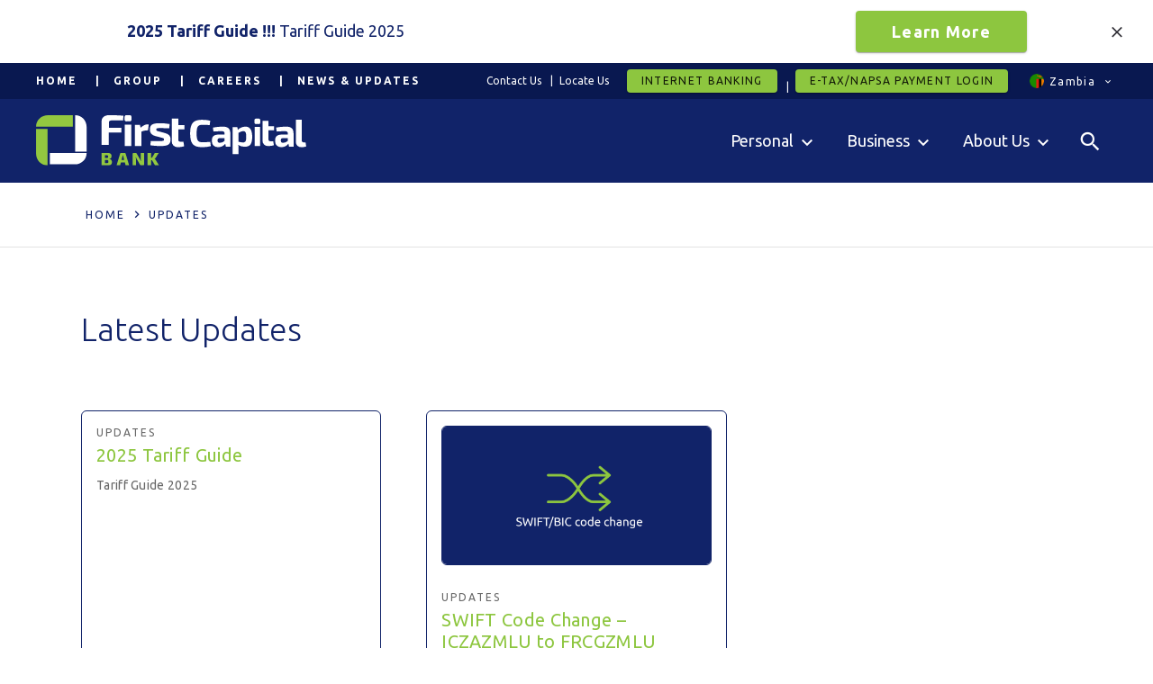

--- FILE ---
content_type: text/html; charset=UTF-8
request_url: https://www.firstcapitalbank.co.zm/category/updates/
body_size: 74296
content:
<!DOCTYPE html>
<html lang="en-US" class="no-js no-svg">
    <head>
        <meta charset="UTF-8">
        <meta name="viewport" content="width=device-width, initial-scale=1">
        <link rel="profile" href="https://gmpg.org/xfn/11">
        <link rel="apple-touch-icon" sizes="57x57" href="https://www.firstcapitalbank.co.zm/wp-content/themes/fcbm/images/favicon/apple-icon-57x57.png">
        <link rel="apple-touch-icon" sizes="60x60" href="https://www.firstcapitalbank.co.zm/wp-content/themes/fcbm/images/favicon/apple-icon-60x60.png">
        <link rel="apple-touch-icon" sizes="72x72" href="https://www.firstcapitalbank.co.zm/wp-content/themes/fcbm/images/favicon/apple-icon-72x72.png">
        <link rel="apple-touch-icon" sizes="76x76" href="https://www.firstcapitalbank.co.zm/wp-content/themes/fcbm/images/favicon/apple-icon-76x76.png">
        <link rel="apple-touch-icon" sizes="114x114" href="https://www.firstcapitalbank.co.zm/wp-content/themes/fcbm/images/favicon/apple-icon-114x114.png">
        <link rel="apple-touch-icon" sizes="120x120" href="https://www.firstcapitalbank.co.zm/wp-content/themes/fcbm/images/favicon/apple-icon-120x120.png">
        <link rel="apple-touch-icon" sizes="144x144" href="https://www.firstcapitalbank.co.zm/wp-content/themes/fcbm/images/favicon/apple-icon-144x144.png">
        <link rel="apple-touch-icon" sizes="152x152" href="https://www.firstcapitalbank.co.zm/wp-content/themes/fcbm/images/favicon/apple-icon-152x152.png">
        <link rel="apple-touch-icon" sizes="180x180" href="https://www.firstcapitalbank.co.zm/wp-content/themes/fcbm/images/favicon/apple-icon-180x180.png">
        <link rel="icon" type="image/png" sizes="192x192"  href="https://www.firstcapitalbank.co.zm/wp-content/themes/fcbm/images/favicon/android-icon-192x192.png">
        <link rel="icon" type="image/png" sizes="32x32" href="https://www.firstcapitalbank.co.zm/wp-content/themes/fcbm/images/favicon/favicon-32x32.png">
        <link rel="icon" type="image/png" sizes="96x96" href="https://www.firstcapitalbank.co.zm/wp-content/themes/fcbm/images/favicon/favicon-96x96.png">
        <link rel="icon" type="image/png" sizes="16x16" href="https://www.firstcapitalbank.co.zm/wp-content/themes/fcbm/images/favicon/favicon-16x16.png">
        <link rel="manifest" href="images/favicon/manifest.json">
        <meta name="msapplication-TileColor" content="#112369">
        <meta name="msapplication-TileImage" content="https://www.firstcapitalbank.co.zm/wp-content/themes/fcbm/images/favicon/ms-icon-144x144.png">
        <meta name="theme-color" content="#112369">
        <link href="https://fonts.googleapis.com/css?family=Ubuntu:300,400,500,700" rel="stylesheet">
                    <script>document.documentElement.classList.remove("no-js");</script>
        
        <title>Updates &#8211; First Capital Bank Zambia</title>
<meta name='robots' content='max-image-preview:large' />
<link rel='dns-prefetch' href='//code.jquery.com' />
<link rel='dns-prefetch' href='//fonts.googleapis.com' />
<link href='https://fonts.gstatic.com' crossorigin rel='preconnect' />
<style id='wp-img-auto-sizes-contain-inline-css' type='text/css'>
img:is([sizes=auto i],[sizes^="auto," i]){contain-intrinsic-size:3000px 1500px}
/*# sourceURL=wp-img-auto-sizes-contain-inline-css */
</style>
<style id='wp-block-library-inline-css' type='text/css'>
:root{--wp-block-synced-color:#7a00df;--wp-block-synced-color--rgb:122,0,223;--wp-bound-block-color:var(--wp-block-synced-color);--wp-editor-canvas-background:#ddd;--wp-admin-theme-color:#007cba;--wp-admin-theme-color--rgb:0,124,186;--wp-admin-theme-color-darker-10:#006ba1;--wp-admin-theme-color-darker-10--rgb:0,107,160.5;--wp-admin-theme-color-darker-20:#005a87;--wp-admin-theme-color-darker-20--rgb:0,90,135;--wp-admin-border-width-focus:2px}@media (min-resolution:192dpi){:root{--wp-admin-border-width-focus:1.5px}}.wp-element-button{cursor:pointer}:root .has-very-light-gray-background-color{background-color:#eee}:root .has-very-dark-gray-background-color{background-color:#313131}:root .has-very-light-gray-color{color:#eee}:root .has-very-dark-gray-color{color:#313131}:root .has-vivid-green-cyan-to-vivid-cyan-blue-gradient-background{background:linear-gradient(135deg,#00d084,#0693e3)}:root .has-purple-crush-gradient-background{background:linear-gradient(135deg,#34e2e4,#4721fb 50%,#ab1dfe)}:root .has-hazy-dawn-gradient-background{background:linear-gradient(135deg,#faaca8,#dad0ec)}:root .has-subdued-olive-gradient-background{background:linear-gradient(135deg,#fafae1,#67a671)}:root .has-atomic-cream-gradient-background{background:linear-gradient(135deg,#fdd79a,#004a59)}:root .has-nightshade-gradient-background{background:linear-gradient(135deg,#330968,#31cdcf)}:root .has-midnight-gradient-background{background:linear-gradient(135deg,#020381,#2874fc)}:root{--wp--preset--font-size--normal:16px;--wp--preset--font-size--huge:42px}.has-regular-font-size{font-size:1em}.has-larger-font-size{font-size:2.625em}.has-normal-font-size{font-size:var(--wp--preset--font-size--normal)}.has-huge-font-size{font-size:var(--wp--preset--font-size--huge)}.has-text-align-center{text-align:center}.has-text-align-left{text-align:left}.has-text-align-right{text-align:right}.has-fit-text{white-space:nowrap!important}#end-resizable-editor-section{display:none}.aligncenter{clear:both}.items-justified-left{justify-content:flex-start}.items-justified-center{justify-content:center}.items-justified-right{justify-content:flex-end}.items-justified-space-between{justify-content:space-between}.screen-reader-text{border:0;clip-path:inset(50%);height:1px;margin:-1px;overflow:hidden;padding:0;position:absolute;width:1px;word-wrap:normal!important}.screen-reader-text:focus{background-color:#ddd;clip-path:none;color:#444;display:block;font-size:1em;height:auto;left:5px;line-height:normal;padding:15px 23px 14px;text-decoration:none;top:5px;width:auto;z-index:100000}html :where(.has-border-color){border-style:solid}html :where([style*=border-top-color]){border-top-style:solid}html :where([style*=border-right-color]){border-right-style:solid}html :where([style*=border-bottom-color]){border-bottom-style:solid}html :where([style*=border-left-color]){border-left-style:solid}html :where([style*=border-width]){border-style:solid}html :where([style*=border-top-width]){border-top-style:solid}html :where([style*=border-right-width]){border-right-style:solid}html :where([style*=border-bottom-width]){border-bottom-style:solid}html :where([style*=border-left-width]){border-left-style:solid}html :where(img[class*=wp-image-]){height:auto;max-width:100%}:where(figure){margin:0 0 1em}html :where(.is-position-sticky){--wp-admin--admin-bar--position-offset:var(--wp-admin--admin-bar--height,0px)}@media screen and (max-width:600px){html :where(.is-position-sticky){--wp-admin--admin-bar--position-offset:0px}}

/*# sourceURL=wp-block-library-inline-css */
</style><style id='global-styles-inline-css' type='text/css'>
:root{--wp--preset--aspect-ratio--square: 1;--wp--preset--aspect-ratio--4-3: 4/3;--wp--preset--aspect-ratio--3-4: 3/4;--wp--preset--aspect-ratio--3-2: 3/2;--wp--preset--aspect-ratio--2-3: 2/3;--wp--preset--aspect-ratio--16-9: 16/9;--wp--preset--aspect-ratio--9-16: 9/16;--wp--preset--color--black: #000000;--wp--preset--color--cyan-bluish-gray: #abb8c3;--wp--preset--color--white: #ffffff;--wp--preset--color--pale-pink: #f78da7;--wp--preset--color--vivid-red: #cf2e2e;--wp--preset--color--luminous-vivid-orange: #ff6900;--wp--preset--color--luminous-vivid-amber: #fcb900;--wp--preset--color--light-green-cyan: #7bdcb5;--wp--preset--color--vivid-green-cyan: #00d084;--wp--preset--color--pale-cyan-blue: #8ed1fc;--wp--preset--color--vivid-cyan-blue: #0693e3;--wp--preset--color--vivid-purple: #9b51e0;--wp--preset--gradient--vivid-cyan-blue-to-vivid-purple: linear-gradient(135deg,rgb(6,147,227) 0%,rgb(155,81,224) 100%);--wp--preset--gradient--light-green-cyan-to-vivid-green-cyan: linear-gradient(135deg,rgb(122,220,180) 0%,rgb(0,208,130) 100%);--wp--preset--gradient--luminous-vivid-amber-to-luminous-vivid-orange: linear-gradient(135deg,rgb(252,185,0) 0%,rgb(255,105,0) 100%);--wp--preset--gradient--luminous-vivid-orange-to-vivid-red: linear-gradient(135deg,rgb(255,105,0) 0%,rgb(207,46,46) 100%);--wp--preset--gradient--very-light-gray-to-cyan-bluish-gray: linear-gradient(135deg,rgb(238,238,238) 0%,rgb(169,184,195) 100%);--wp--preset--gradient--cool-to-warm-spectrum: linear-gradient(135deg,rgb(74,234,220) 0%,rgb(151,120,209) 20%,rgb(207,42,186) 40%,rgb(238,44,130) 60%,rgb(251,105,98) 80%,rgb(254,248,76) 100%);--wp--preset--gradient--blush-light-purple: linear-gradient(135deg,rgb(255,206,236) 0%,rgb(152,150,240) 100%);--wp--preset--gradient--blush-bordeaux: linear-gradient(135deg,rgb(254,205,165) 0%,rgb(254,45,45) 50%,rgb(107,0,62) 100%);--wp--preset--gradient--luminous-dusk: linear-gradient(135deg,rgb(255,203,112) 0%,rgb(199,81,192) 50%,rgb(65,88,208) 100%);--wp--preset--gradient--pale-ocean: linear-gradient(135deg,rgb(255,245,203) 0%,rgb(182,227,212) 50%,rgb(51,167,181) 100%);--wp--preset--gradient--electric-grass: linear-gradient(135deg,rgb(202,248,128) 0%,rgb(113,206,126) 100%);--wp--preset--gradient--midnight: linear-gradient(135deg,rgb(2,3,129) 0%,rgb(40,116,252) 100%);--wp--preset--font-size--small: 13px;--wp--preset--font-size--medium: 20px;--wp--preset--font-size--large: 36px;--wp--preset--font-size--x-large: 42px;--wp--preset--spacing--20: 0.44rem;--wp--preset--spacing--30: 0.67rem;--wp--preset--spacing--40: 1rem;--wp--preset--spacing--50: 1.5rem;--wp--preset--spacing--60: 2.25rem;--wp--preset--spacing--70: 3.38rem;--wp--preset--spacing--80: 5.06rem;--wp--preset--shadow--natural: 6px 6px 9px rgba(0, 0, 0, 0.2);--wp--preset--shadow--deep: 12px 12px 50px rgba(0, 0, 0, 0.4);--wp--preset--shadow--sharp: 6px 6px 0px rgba(0, 0, 0, 0.2);--wp--preset--shadow--outlined: 6px 6px 0px -3px rgb(255, 255, 255), 6px 6px rgb(0, 0, 0);--wp--preset--shadow--crisp: 6px 6px 0px rgb(0, 0, 0);}:where(.is-layout-flex){gap: 0.5em;}:where(.is-layout-grid){gap: 0.5em;}body .is-layout-flex{display: flex;}.is-layout-flex{flex-wrap: wrap;align-items: center;}.is-layout-flex > :is(*, div){margin: 0;}body .is-layout-grid{display: grid;}.is-layout-grid > :is(*, div){margin: 0;}:where(.wp-block-columns.is-layout-flex){gap: 2em;}:where(.wp-block-columns.is-layout-grid){gap: 2em;}:where(.wp-block-post-template.is-layout-flex){gap: 1.25em;}:where(.wp-block-post-template.is-layout-grid){gap: 1.25em;}.has-black-color{color: var(--wp--preset--color--black) !important;}.has-cyan-bluish-gray-color{color: var(--wp--preset--color--cyan-bluish-gray) !important;}.has-white-color{color: var(--wp--preset--color--white) !important;}.has-pale-pink-color{color: var(--wp--preset--color--pale-pink) !important;}.has-vivid-red-color{color: var(--wp--preset--color--vivid-red) !important;}.has-luminous-vivid-orange-color{color: var(--wp--preset--color--luminous-vivid-orange) !important;}.has-luminous-vivid-amber-color{color: var(--wp--preset--color--luminous-vivid-amber) !important;}.has-light-green-cyan-color{color: var(--wp--preset--color--light-green-cyan) !important;}.has-vivid-green-cyan-color{color: var(--wp--preset--color--vivid-green-cyan) !important;}.has-pale-cyan-blue-color{color: var(--wp--preset--color--pale-cyan-blue) !important;}.has-vivid-cyan-blue-color{color: var(--wp--preset--color--vivid-cyan-blue) !important;}.has-vivid-purple-color{color: var(--wp--preset--color--vivid-purple) !important;}.has-black-background-color{background-color: var(--wp--preset--color--black) !important;}.has-cyan-bluish-gray-background-color{background-color: var(--wp--preset--color--cyan-bluish-gray) !important;}.has-white-background-color{background-color: var(--wp--preset--color--white) !important;}.has-pale-pink-background-color{background-color: var(--wp--preset--color--pale-pink) !important;}.has-vivid-red-background-color{background-color: var(--wp--preset--color--vivid-red) !important;}.has-luminous-vivid-orange-background-color{background-color: var(--wp--preset--color--luminous-vivid-orange) !important;}.has-luminous-vivid-amber-background-color{background-color: var(--wp--preset--color--luminous-vivid-amber) !important;}.has-light-green-cyan-background-color{background-color: var(--wp--preset--color--light-green-cyan) !important;}.has-vivid-green-cyan-background-color{background-color: var(--wp--preset--color--vivid-green-cyan) !important;}.has-pale-cyan-blue-background-color{background-color: var(--wp--preset--color--pale-cyan-blue) !important;}.has-vivid-cyan-blue-background-color{background-color: var(--wp--preset--color--vivid-cyan-blue) !important;}.has-vivid-purple-background-color{background-color: var(--wp--preset--color--vivid-purple) !important;}.has-black-border-color{border-color: var(--wp--preset--color--black) !important;}.has-cyan-bluish-gray-border-color{border-color: var(--wp--preset--color--cyan-bluish-gray) !important;}.has-white-border-color{border-color: var(--wp--preset--color--white) !important;}.has-pale-pink-border-color{border-color: var(--wp--preset--color--pale-pink) !important;}.has-vivid-red-border-color{border-color: var(--wp--preset--color--vivid-red) !important;}.has-luminous-vivid-orange-border-color{border-color: var(--wp--preset--color--luminous-vivid-orange) !important;}.has-luminous-vivid-amber-border-color{border-color: var(--wp--preset--color--luminous-vivid-amber) !important;}.has-light-green-cyan-border-color{border-color: var(--wp--preset--color--light-green-cyan) !important;}.has-vivid-green-cyan-border-color{border-color: var(--wp--preset--color--vivid-green-cyan) !important;}.has-pale-cyan-blue-border-color{border-color: var(--wp--preset--color--pale-cyan-blue) !important;}.has-vivid-cyan-blue-border-color{border-color: var(--wp--preset--color--vivid-cyan-blue) !important;}.has-vivid-purple-border-color{border-color: var(--wp--preset--color--vivid-purple) !important;}.has-vivid-cyan-blue-to-vivid-purple-gradient-background{background: var(--wp--preset--gradient--vivid-cyan-blue-to-vivid-purple) !important;}.has-light-green-cyan-to-vivid-green-cyan-gradient-background{background: var(--wp--preset--gradient--light-green-cyan-to-vivid-green-cyan) !important;}.has-luminous-vivid-amber-to-luminous-vivid-orange-gradient-background{background: var(--wp--preset--gradient--luminous-vivid-amber-to-luminous-vivid-orange) !important;}.has-luminous-vivid-orange-to-vivid-red-gradient-background{background: var(--wp--preset--gradient--luminous-vivid-orange-to-vivid-red) !important;}.has-very-light-gray-to-cyan-bluish-gray-gradient-background{background: var(--wp--preset--gradient--very-light-gray-to-cyan-bluish-gray) !important;}.has-cool-to-warm-spectrum-gradient-background{background: var(--wp--preset--gradient--cool-to-warm-spectrum) !important;}.has-blush-light-purple-gradient-background{background: var(--wp--preset--gradient--blush-light-purple) !important;}.has-blush-bordeaux-gradient-background{background: var(--wp--preset--gradient--blush-bordeaux) !important;}.has-luminous-dusk-gradient-background{background: var(--wp--preset--gradient--luminous-dusk) !important;}.has-pale-ocean-gradient-background{background: var(--wp--preset--gradient--pale-ocean) !important;}.has-electric-grass-gradient-background{background: var(--wp--preset--gradient--electric-grass) !important;}.has-midnight-gradient-background{background: var(--wp--preset--gradient--midnight) !important;}.has-small-font-size{font-size: var(--wp--preset--font-size--small) !important;}.has-medium-font-size{font-size: var(--wp--preset--font-size--medium) !important;}.has-large-font-size{font-size: var(--wp--preset--font-size--large) !important;}.has-x-large-font-size{font-size: var(--wp--preset--font-size--x-large) !important;}
/*# sourceURL=global-styles-inline-css */
</style>

<style id='classic-theme-styles-inline-css' type='text/css'>
/*! This file is auto-generated */
.wp-block-button__link{color:#fff;background-color:#32373c;border-radius:9999px;box-shadow:none;text-decoration:none;padding:calc(.667em + 2px) calc(1.333em + 2px);font-size:1.125em}.wp-block-file__button{background:#32373c;color:#fff;text-decoration:none}
/*# sourceURL=/wp-includes/css/classic-themes.min.css */
</style>
<link rel='stylesheet' id='fcbm-fonts-css' href='https://fonts.googleapis.com/css?family=Ubuntu%3A300%2C400%2C500%2C700&#038;subset=latin%2Clatin-ext' type='text/css' media='all' />
<link rel='stylesheet' id='fcbm-base-style-css' href='https://www.firstcapitalbank.co.zm/wp-content/themes/fcbm/style.css?ver=20180514' type='text/css' media='all' />
<link rel='stylesheet' id='main-style-css' href='https://www.firstcapitalbank.co.zm/wp-content/themes/fcbm/css/styles.css?ver=1.1' type='text/css' media='all' />
<link rel='stylesheet' id='dev-style-css' href='https://www.firstcapitalbank.co.zm/wp-content/themes/fcbm/css/dev.css?ver=1.1' type='text/css' media='all' />
<script type="text/javascript" src="https://www.firstcapitalbank.co.zm/wp-includes/js/jquery/jquery.min.js?ver=3.7.1" id="jquery-core-js"></script>
<script type="text/javascript" src="https://www.firstcapitalbank.co.zm/wp-includes/js/jquery/jquery-migrate.min.js?ver=3.4.1" id="jquery-migrate-js"></script>
<script type="text/javascript" id="my_loadmore-js-extra">
/* <![CDATA[ */
var fcb_loadmore_params = {"ajaxurl":"https://www.firstcapitalbank.co.zm/wp-admin/admin-ajax.php","posts":"{\"category_name\":\"updates\"}","current_page":"1","max_page":"1"};
//# sourceURL=my_loadmore-js-extra
/* ]]> */
</script>
<script type="text/javascript" src="https://www.firstcapitalbank.co.zm/wp-content/themes/fcbm/js/dev.js?ver=6.9" id="my_loadmore-js"></script>
<link rel="https://api.w.org/" href="https://www.firstcapitalbank.co.zm/wp-json/" /><link rel="alternate" title="JSON" type="application/json" href="https://www.firstcapitalbank.co.zm/wp-json/wp/v2/categories/4" /><meta name="generator" content="WordPress 6.9" />

		<!-- GA Google Analytics @ https://m0n.co/ga -->
		<script async src="https://www.googletagmanager.com/gtag/js?id=UA-191173124-1"></script>
		<script>
			window.dataLayer = window.dataLayer || [];
			function gtag(){dataLayer.push(arguments);}
			gtag('js', new Date());
			gtag('config', 'UA-191173124-1');
		</script>

	<meta name="google-site-verification" content="ojqAAdbtntdfzhSRYjHqsWD69CBKpeh1scUC2pH93-Q" />
<link rel="icon" href="https://www.firstcapitalbank.co.zm/wp-content/uploads/2018/09/android-icon-72x72-150x150.png" sizes="32x32" />
<link rel="icon" href="https://www.firstcapitalbank.co.zm/wp-content/uploads/2018/09/android-icon-72x72.png" sizes="192x192" />
<link rel="apple-touch-icon" href="https://www.firstcapitalbank.co.zm/wp-content/uploads/2018/09/android-icon-72x72.png" />
<meta name="msapplication-TileImage" content="https://www.firstcapitalbank.co.zm/wp-content/uploads/2018/09/android-icon-72x72.png" />
        <script type="text/javascript" src="https://www.firstcapitalbank.co.zm/wp-content/themes/fcbm/js/libs/js.cookie.min.js"></script>
        <script type="text/javascript">
            var ajaxurl = 'https://www.firstcapitalbank.co.zm/wp-admin/admin-ajax.php';
            var baseUrl = 'https://www.firstcapitalbank.co.zm';
        </script>
        <!-- Global site tag (gtag.js) - Google Analytics -->
        <script async src="https://www.googletagmanager.com/gtag/js?id=UA-128944800-3"></script>
        <script>
            window.dataLayer = window.dataLayer || [];
            function gtag() {
                dataLayer.push(arguments);
            }
            gtag('js', new Date());

            gtag('config', 'UA-128944800-3');
        </script>
        <script type="text/javascript"> 
            window.ProtoSettings = { gwId: 'gw_65WwHFwqyq3RtecfF', env: '', onLoad: function() { Proto.show(); } }; var d=document,s=d.createElement("script"); s.type="text/javascript",s.async=true,s.src="https://app.proto.cx/webchat/client.js"; var t=d.getElementsByTagName("script")[0]; t.parentNode.insertBefore(s,t); s.addEventListener("load", function() { var p = window.ProtoSettings; Proto.init(p, p.onLoad); }); 
        </script>
        <script src="https://www.google.com/recaptcha/api.js" async="" defer=""></script>

    </head>
    <body class="archive category category-updates category-4 wp-custom-logo wp-theme-fcbm hfeed">
                <!-- mobile_nav_wrapper -->
        <div id="mobile_nav_wrapper">
            <div class="mobile-nav-content">
                <div class="top-bar">
                    <a href="#" class="mobile-menu-close icon-close"></a>
                    <div class="cell">
<select id="menu-topright" class="dd" id="parent-menu"><option value="https://www.firstcapitalbank.co.zm/contact-us/">Contact Us</option><option value="https://www.firstcapitalbank.co.zm/about/branches/">Locate Us</option></select>                    </div>
                </div>
                <div class="header">
                    <div class="cell left">
                        <a href="https://www.firstcapitalbank.co.zm" class="logo">
                                                        <img src="https://www.firstcapitalbank.co.zm/wp-content/uploads/2018/09/logo-1.svg" width="235" height="44" alt="First Capital Bank Zambia" />
                        </a>
                    </div>
                    <div class="cell right">
                        <div class="country-selector">
                            <label for="country" class="flag">
                                <img src="https://www.firstcapitalbank.co.zm/wp-content/themes/fcbm/images/flags/zambia.png" width="16" height="16" alt="zambia" />
                            </label>
<select id="main_country" class="dd"><option value="">Zambia</option><option value="https://www.firstcapitalbank.co.bw/">Botswana</option><option value="https://www.firstcapitalbank.co.mw/">Malawi</option><option value="https://www.fmbcapitalgroup.com/">Mauritius</option><option value="https://www.firstcapitalbank.co.mz">Mozambique</option><option value="https://www.firstcapitalbank.co.zw/">Zimbabwe</option></select>                        </div>
                    </div>
                </div>
                <!--mobile menu-->
                
                <ul class="mobile-nav">
<li class="has-children"><a href="#">Personal</a> <ul class="secondary-nav is-hidden"> <li class="go-back"><a href="#">Menu</a></li> <li><a href="#" class="">Personal</a><li class="has-children"><a href="https://www.firstcapitalbank.co.zm/personal-banking/">Personal Banking</a><ul class="is-hidden"><li class="go-back"><a href="https://www.firstcapitalbank.co.zm/personal-banking/">Personal Banking</a></li><li><a href="https://www.firstcapitalbank.co.zm/premier-banking/">Premier Banking</a></li></ul></li><li class="has-children"><a href="https://www.firstcapitalbank.co.zm/personal/our-banking-services/">Accounts</a><ul class="is-hidden"><li class="go-back"><a href="https://www.firstcapitalbank.co.zm/personal/our-banking-services/">Accounts</a></li><li><a href="https://www.firstcapitalbank.co.zm/personal/our-banking-services/current-account/">Current Account</a></li><li><a href="https://www.firstcapitalbank.co.zm/personal/our-banking-services/savings-accounts/">Savings Accounts</a></li><li><a href="https://www.firstcapitalbank.co.zm/personal/our-banking-services/investments-2/">Investments</a></li></ul></li><li class="has-children"><a href="https://www.firstcapitalbank.co.zm/personal/cards/">Cards</a><ul class="is-hidden"><li class="go-back"><a href="https://www.firstcapitalbank.co.zm/personal/cards/">Cards</a></li><li><a href="https://www.firstcapitalbank.co.zm/personal/cards/visa-debit-cards/">Visa Debit Cards</a></li></ul></li><li class="has-children"><a href="https://www.firstcapitalbank.co.zm/personal/digital-banking/">Digital Banking</a><ul class="is-hidden"><li class="go-back"><a href="https://www.firstcapitalbank.co.zm/personal/digital-banking/">Digital Banking</a></li><li><a href="https://www.firstcapitalbank.co.zm/personal/digital-banking/internet-banking/">Internet Banking</a></li></ul></li><li class="has-children"><a href="https://www.firstcapitalbank.co.zm/personal/bank-different/">Services</a><ul class="is-hidden"><li class="go-back"><a href="https://www.firstcapitalbank.co.zm/personal/bank-different/">Services</a></li><li><a href="https://www.firstcapitalbank.co.zm/personal/bank-different/remittances/">Remittances</a></li></ul></li></ul></li><li class="has-children"><a href="#">Business</a> <ul class="secondary-nav is-hidden"> <li class="go-back"><a href="#">Menu</a></li> <li><a href="#" class="">Business</a><li class="has-children"><a href="https://www.firstcapitalbank.co.zm/business/account-services/">Accounts</a><ul class="is-hidden"><li class="go-back"><a href="https://www.firstcapitalbank.co.zm/business/account-services/">Accounts</a></li><li><a href="https://www.firstcapitalbank.co.zm/business/account-services/current-account-lcy-fcy/">Current Account (LCY/FCY)</a></li><li><a href="https://www.firstcapitalbank.co.zm/business/account-services/investments-accounts/">Investment Accounts</a></li></ul></li><li class="has-children"><a href="https://www.firstcapitalbank.co.zm/trade/">Trade</a><ul class="is-hidden"><li class="go-back"><a href="https://www.firstcapitalbank.co.zm/trade/">Trade</a></li><li><a href="https://www.firstcapitalbank.co.zm/business/trade/letters-of-credit/">Letters of Credit</a></li><li><a href="https://www.firstcapitalbank.co.zm/business/trade/bank-guarantees/">Bank Guarantees</a></li><li><a href="https://www.firstcapitalbank.co.zm/business/trade/documents-under-collection/">Documents Under Collection</a></li><li><a href="https://www.firstcapitalbank.co.zm/business/trade/foreign-exchange-services/">Foreign Exchange Services</a></li></ul></li><li class="has-children"><a href="https://www.firstcapitalbank.co.zm/business/lending-facilities/">Lending Facilities</a><ul class="is-hidden"><li class="go-back"><a href="https://www.firstcapitalbank.co.zm/business/lending-facilities/">Lending Facilities</a></li><li><a href="https://www.firstcapitalbank.co.zm/business/lending-facilities/overdrafts/">Overdrafts</a></li><li><a href="https://www.firstcapitalbank.co.zm/business/lending-facilities/term-loans/">Term Loans</a></li><li><a href="https://www.firstcapitalbank.co.zm/business/lending-facilities/foreign-currency-loans/">Foreign Currency Loans</a></li><li><a href="https://www.firstcapitalbank.co.zm/wp-content/uploads/2024/04/FCB-EIB-26.04.24.pdf">EIB Agriculture Term Loan</a></li></ul></li><li class="has-children"><a href="https://www.firstcapitalbank.co.zm/business/payments/">Payments</a><ul class="is-hidden"><li class="go-back"><a href="https://www.firstcapitalbank.co.zm/business/payments/">Payments</a></li><li><a href="https://www.firstcapitalbank.co.zm/business/payments/bulk-payments/">Bulk Payments</a></li><li><a href="https://www.firstcapitalbank.co.zm/business/payments/vendor-payments/">Vendor Payments</a></li><li><a href="https://www.firstcapitalbank.co.zm/business/payments/rtgs-eft/">RTGS/EFT</a></li><li><a href="https://www.firstcapitalbank.co.zm/business/payments/cash-in-transit/">Cash in Transit</a></li></ul></li><li class="has-children"><a href="https://www.firstcapitalbank.co.zm/business/digital-banking/">Digital Banking</a><ul class="is-hidden"><li class="go-back"><a href="https://www.firstcapitalbank.co.zm/business/digital-banking/">Digital Banking</a></li><li><a href="https://www.firstcapitalbank.co.zm/business/digital-banking/internet-banking/">Internet Banking</a></li></ul></li><li class="has-children"><a href="https://www.firstcapitalbank.co.zm/business/services/">Services</a><ul class="is-hidden"><li class="go-back"><a href="https://www.firstcapitalbank.co.zm/business/services/">Services</a></li><li><a href="https://www.firstcapitalbank.co.zm/business/account-services/relationship-managers/">Relationship Managers</a></li></ul></li></ul></li><li class="has-children"><a href="#">About Us</a> <ul class="secondary-nav is-hidden"> <li class="go-back"><a href="#">Menu</a></li> <li><a href="#" class="">About Us</a><li class="has-children"><a href="https://www.firstcapitalbank.co.zm/about/our-company/">Our Company</a><ul class="is-hidden"><li class="go-back"><a href="https://www.firstcapitalbank.co.zm/about/our-company/">Our Company</a></li><li><a href="https://www.firstcapitalbank.co.zm/about/our-company/corporate-profile/">Corporate Profile</a></li></ul></li><li class="has-children"><a href="https://www.firstcapitalbank.co.zm/about/governance/">Governance</a><ul class="is-hidden"><li class="go-back"><a href="https://www.firstcapitalbank.co.zm/about/governance/">Governance</a></li><li><a href="https://www.firstcapitalbank.co.zm/governance/board-of-directors/">Board of Directors</a></li><li><a href="https://www.firstcapitalbank.co.zm/governance/management-team/">Management Team</a></li><li><a href="https://www.firstcapitalbank.co.zm/corporate-governance/">Corporate Governance</a></li></ul></li><li class="has-children"><a href="https://www.firstcapitalbank.co.zm/?page_id=2464">Resources</a><ul class="is-hidden"><li class="go-back"><a href="https://www.firstcapitalbank.co.zm/?page_id=2464">Resources</a></li><li><a href="https://fmbcapitalgroup.com/investor-relations/downloads/">FMBcapital Holdings Annual Report</a></li><li><a href="https://www.firstcapitalbank.co.zm/about/annual-reports/">Annual Reports</a></li><li><a href="https://www.firstcapitalbank.co.zm/wp-content/uploads/2026/01/Tariff-Guide_13.pdf">Tariff Guide</a></li><li><a href="https://www.firstcapitalbank.co.zm/wp-content/uploads/2021/08/Monthly-Economic-Bulletin-July-2021-Edition.pdf">Monthly Economic Bulletin</a></li><li><a href="https://www.firstcapitalbank.co.zm/about/branches/">Branch Locator</a></li></ul></li></ul></li><li class=""><a href="https://www.firstcapitalbank.co.zm/contact-us/">Contact Us</a></li><li class=""><a href="https://www.firstcapitalbank.co.zm/about/branches/">Locate Us</a></li>		<li><a href="https://onlinefirstcapitalbank.fmbch.com/" class="btn-primary" target="_blank">Internet Banking</a></li>
                    <li><a href="https://epay.firstcapitalbank.co.zm/" class="btn-primary">E-tax/Napsa Payment Login</a></li>
                </ul>
            </div>
        </div>
        <!-- mobile_nav_wrapper end -->
                    <!-- alert -->
            <div class="alert" id="announcement-2622" style="display: none;">
                <button type="button" class="btn-close icon-close close"></button>
                <div class="wrapper">
                    <div class="col icon">
                        </div>
                    <div class="col left">
                        <strong>2025 Tariff Guide !!!</strong> Tariff Guide 2025                    </div>
                    <div class="col right">
                        <a href="https://www.firstcapitalbank.co.zm/2025-tariff-guide/" class="btn-primary close">Learn More</a>
                    </div>
                </div>
            </div>
                    <!-- alert end -->
        <!-- header -->
        <header class="animate-search">
            <!-- top-section -->
            <section class="top-section">
                <div class="col left">
                    <nav>
<ul id="menu-topleft"><li class=""><a class="menu-Home" href="http://www.firstcapitalbank.co.zm">Home</a></li><li class=""><a class="menu-Group" href="https://fmbcapitalgroup.com/">Group</a></li><li class=""><a class="menu-Careers" href="https://www.firstcapitalbank.co.zm/careers/">Careers</a></li><li class=""><a class="menu-News & Updates" href="https://www.firstcapitalbank.co.zm/category/news/">News & Updates</a></li></ul>                    </nav>
                </div>
                <div class="col right">
                    <ul class="secondary-nav">
<li class=""><a href="https://www.firstcapitalbank.co.zm/contact-us/">Contact Us</a></li><li class=""><a href="https://www.firstcapitalbank.co.zm/about/branches/">Locate Us</a></li>			<li class="no-line"><a href="https://onlinefirstcapitalbank.fmbch.com/" class="btn-primary small" target="_blank">Internet Banking</a></li>
                        <li><a href="https://epay.firstcapitalbank.co.zm/" class="btn-primary">E-tax/Napsa Payment Login</a></li>
                        <li>
                            <div class="country-selector">
                                <label for="country" class="flag">
                                    <img src="https://www.firstcapitalbank.co.zm/wp-content/themes/fcbm/images/flags/zambia.png" width="16" height="16" alt="First Capital Bank zambia" />
                                </label>
<select id="main_country" class="dd"><option value="">Zambia</option><option value="https://www.firstcapitalbank.co.bw/">Botswana</option><option value="https://www.firstcapitalbank.co.mw/">Malawi</option><option value="https://www.fmbcapitalgroup.com/">Mauritius</option><option value="https://www.firstcapitalbank.co.mz">Mozambique</option><option value="https://www.firstcapitalbank.co.zw/">Zimbabwe</option></select>                            </div>
                        </li>
                    </ul>
                </div>
            </section>
            <!-- top-section end -->

            <!-- bottom-section -->
            <section class="bottom-section">
                <div class="col left">
                    <a href="https://www.firstcapitalbank.co.zm" class="logo wide">
                        <img src="https://www.firstcapitalbank.co.zm/wp-content/uploads/2018/09/logo-1.svg" width="300" height="35" alt="First Capital Bank Zambia" />
                    </a>
                </div>
                <div class="col right">
                    <!-- nav -->
                    <nav>
                        <ul>
                                                            <li class="has-children ">
                                    <a href="javascript:void(0)"> <span> Personal </span> </a>

                                    <div id="mega-menu-1074" class="mega-menu">
                                        <div class="cell left">
                                                                                            <!--dynamic menu sidebar-->
                                                <div class="textwidget custom-html-widget"><h2>Personal Banking</h2>
<p>Our range of personal banking services are designed to satisfy all of your everyday financial needs.</p>            
<h3>Featured Products</h3>
<!-- featured -->
 <ul class="featured">                       <li>                            
	 <a href="http://www.firstcapitalbank.co.zm/personal/cards/visa-debit-cards/">                                   <span class="icon icon-star"></span>           <span class="label">Visa Card</span>          </a>
</li>                                       <li>                                          <a href="http://www.firstcapitalbank.co.zm/personal/digital-banking/internet-banking/">                                  <span class="icon icon-star"></span>
 <span class="label">Internet Banking</span>
 </a>
</li>

<li>
<a href="http://www.firstcapitalbank.co.zm/personal/our-banking-services/current-account/">
<span class="icon icon-star"></span>
<span class="label">Accounts</span>
</a>
</li>
</ul></div>                                        </div>
                                        <!--end dynamic menu sidebar-->
                                        <div class='cell right'>
                                            <!-- block-links -->
                                            <div class='block-links'>
                                                
                                                        <div class="block">
                                                            <h3><a href="javascript:void(0)">Personal Banking</a></h3>
                                                            <ul>
                                                                                                                                        <li class=''><a href="https://www.firstcapitalbank.co.zm/premier-banking/" class="">Premier Banking</a></li>
                                                                                                                                    </ul>
                                                        </div>
                                                        
                                                        <div class="block">
                                                            <h3><a href="javascript:void(0)">Accounts</a></h3>
                                                            <ul>
                                                                                                                                        <li class=''><a href="https://www.firstcapitalbank.co.zm/personal/our-banking-services/current-account/" class="">Current Account</a></li>
                                                                                                                                                <li class=''><a href="https://www.firstcapitalbank.co.zm/personal/our-banking-services/savings-accounts/" class="">Savings Accounts</a></li>
                                                                                                                                                <li class=''><a href="https://www.firstcapitalbank.co.zm/personal/our-banking-services/investments-2/" class="">Investments</a></li>
                                                                                                                                    </ul>
                                                        </div>
                                                        
                                                        <div class="block">
                                                            <h3><a href="javascript:void(0)">Cards</a></h3>
                                                            <ul>
                                                                                                                                        <li class=''><a href="https://www.firstcapitalbank.co.zm/personal/cards/visa-debit-cards/" class="">Visa Debit Cards</a></li>
                                                                                                                                    </ul>
                                                        </div>
                                                        
                                                        <div class="block">
                                                            <h3><a href="javascript:void(0)">Digital Banking</a></h3>
                                                            <ul>
                                                                                                                                        <li class=''><a href="https://www.firstcapitalbank.co.zm/personal/digital-banking/internet-banking/" class="">Internet Banking</a></li>
                                                                                                                                    </ul>
                                                        </div>
                                                        
                                                        <div class="block">
                                                            <h3><a href="javascript:void(0)">Services</a></h3>
                                                            <ul>
                                                                                                                                        <li class=''><a href="https://www.firstcapitalbank.co.zm/personal/bank-different/remittances/" class="">Remittances</a></li>
                                                                                                                                    </ul>
                                                        </div>
                                                                                                    </div>

                                        </div>
                                    </div>
                                </li>
                                <li class="has-children ">
                                    <a href="javascript:void(0)"> <span> Business </span> </a>

                                    <div id="mega-menu-1099" class="mega-menu">
                                        <div class="cell left">
                                                                                            <!--dynamic menu sidebar-->
                                                <div class="textwidget custom-html-widget"><h2>Business Banking</h2>
<p>Serving the needs of business with banking solutions to help your business grow.</p>                     
<h3>Featured Products</h3>
<!-- featured -->
 <ul class="featured">                       <li>                            
	 <a href="http://www.firstcapitalbank.co.zm/business/account-services/current-account-lcy-fcy/">                                   <span class="icon icon-star"></span>           <span class="label">Current Account</span>          </a>
</li>                                       
<li>                                          <a href="http://www.firstcapitalbank.co.zm/business/digital-banking/internet-banking/">                                  <span class="icon icon-star"></span>
 <span class="label">Internet Banking</span>
 </a>
</li>
<li>
<a href="http://www.firstcapitalbank.co.zm/business/cards/visa-business-debit-card/">
<span class="icon icon-star"></span>
<span class="label">Visa Debit Card</span>
</a>
</li>
<li>
<a href="http://www.firstcapitalbank.co.zm/business/lending-facilities/term-loans/">
<span class="icon icon-star"></span>
<span class="label">Term Loans</span>
</a>
</li>
</ul></div>                                        </div>
                                        <!--end dynamic menu sidebar-->
                                        <div class='cell right'>
                                            <!-- block-links -->
                                            <div class='block-links'>
                                                
                                                        <div class="block">
                                                            <h3><a href="javascript:void(0)">Accounts</a></h3>
                                                            <ul>
                                                                                                                                        <li class=''><a href="https://www.firstcapitalbank.co.zm/business/account-services/current-account-lcy-fcy/" class="">Current Account (LCY/FCY)</a></li>
                                                                                                                                                <li class=''><a href="https://www.firstcapitalbank.co.zm/business/account-services/investments-accounts/" class="">Investment Accounts</a></li>
                                                                                                                                    </ul>
                                                        </div>
                                                        
                                                        <div class="block">
                                                            <h3><a href="javascript:void(0)">Trade</a></h3>
                                                            <ul>
                                                                                                                                        <li class=''><a href="https://www.firstcapitalbank.co.zm/business/trade/letters-of-credit/" class="">Letters of Credit</a></li>
                                                                                                                                                <li class=''><a href="https://www.firstcapitalbank.co.zm/business/trade/bank-guarantees/" class="">Bank Guarantees</a></li>
                                                                                                                                                <li class=''><a href="https://www.firstcapitalbank.co.zm/business/trade/documents-under-collection/" class="">Documents Under Collection</a></li>
                                                                                                                                                <li class=''><a href="https://www.firstcapitalbank.co.zm/business/trade/foreign-exchange-services/" class="">Foreign Exchange Services</a></li>
                                                                                                                                    </ul>
                                                        </div>
                                                        
                                                        <div class="block">
                                                            <h3><a href="javascript:void(0)">Lending Facilities</a></h3>
                                                            <ul>
                                                                                                                                        <li class=''><a href="https://www.firstcapitalbank.co.zm/business/lending-facilities/overdrafts/" class="">Overdrafts</a></li>
                                                                                                                                                <li class=''><a href="https://www.firstcapitalbank.co.zm/business/lending-facilities/term-loans/" class="">Term Loans</a></li>
                                                                                                                                                <li class=''><a href="https://www.firstcapitalbank.co.zm/business/lending-facilities/foreign-currency-loans/" class="">Foreign Currency Loans</a></li>
                                                                                                                                                <li class=''><a href="https://www.firstcapitalbank.co.zm/wp-content/uploads/2024/04/FCB-EIB-26.04.24.pdf" class="">EIB Agriculture Term Loan</a></li>
                                                                                                                                    </ul>
                                                        </div>
                                                        
                                                        <div class="block">
                                                            <h3><a href="javascript:void(0)">Payments</a></h3>
                                                            <ul>
                                                                                                                                        <li class=''><a href="https://www.firstcapitalbank.co.zm/business/payments/bulk-payments/" class="">Bulk Payments</a></li>
                                                                                                                                                <li class=''><a href="https://www.firstcapitalbank.co.zm/business/payments/vendor-payments/" class="">Vendor Payments</a></li>
                                                                                                                                                <li class=''><a href="https://www.firstcapitalbank.co.zm/business/payments/rtgs-eft/" class="">RTGS/EFT</a></li>
                                                                                                                                                <li class=''><a href="https://www.firstcapitalbank.co.zm/business/payments/cash-in-transit/" class="">Cash in Transit</a></li>
                                                                                                                                    </ul>
                                                        </div>
                                                        
                                                        <div class="block">
                                                            <h3><a href="javascript:void(0)">Digital Banking</a></h3>
                                                            <ul>
                                                                                                                                        <li class=''><a href="https://www.firstcapitalbank.co.zm/business/digital-banking/internet-banking/" class="">Internet Banking</a></li>
                                                                                                                                    </ul>
                                                        </div>
                                                        
                                                        <div class="block">
                                                            <h3><a href="javascript:void(0)">Services</a></h3>
                                                            <ul>
                                                                                                                                        <li class=''><a href="https://www.firstcapitalbank.co.zm/business/account-services/relationship-managers/" class="">Relationship Managers</a></li>
                                                                                                                                    </ul>
                                                        </div>
                                                                                                    </div>

                                        </div>
                                    </div>
                                </li>
                                <li class="has-children ">
                                    <a href="javascript:void(0)"> <span> About Us </span> </a>

                                    <div id="mega-menu-1057" class="mega-menu">
                                        <div class="cell left">
                                                                                            <!--dynamic menu sidebar-->
                                                <div class="textwidget custom-html-widget"><h2>About Us</h2>
<p>First Capital Bank offers a full suite of banking services backed by a philosophy of exceptional service.</p>             
<h3>Featured Products</h3>
<!-- featured -->
 <ul class="featured">                       <li>                            
	 <a href="http://www.firstcapitalbank.co.zm/personal/cards/visa-debit-cards/">                                   <span class="icon icon-star"></span>           <span class="label">Visa Card</span>          </a>
</li>                                       <li>                                          <a href="http://www.firstcapitalbank.co.zm/personal/digital-banking/internet-banking/">                                  <span class="icon icon-star"></span>
 <span class="label">Internet Banking</span>
 </a>
</li>
<li>
<a href="http://www.firstcapitalbank.co.zm/personal/our-banking-services/current-account/">
<span class="icon icon-star"></span>
<span class="label">Accounts</span>
</a>
</li>
</ul></div>                                        </div>
                                        <!--end dynamic menu sidebar-->
                                        <div class='cell right'>
                                            <!-- block-links -->
                                            <div class='block-links'>
                                                
                                                        <div class="block">
                                                            <h3><a href="javascript:void(0)">Our Company</a></h3>
                                                            <ul>
                                                                                                                                        <li class=''><a href="https://www.firstcapitalbank.co.zm/about/our-company/corporate-profile/" class="">Corporate Profile</a></li>
                                                                                                                                    </ul>
                                                        </div>
                                                        
                                                        <div class="block">
                                                            <h3><a href="javascript:void(0)">Governance</a></h3>
                                                            <ul>
                                                                                                                                        <li class=''><a href="https://www.firstcapitalbank.co.zm/governance/board-of-directors/" class="">Board of Directors</a></li>
                                                                                                                                                <li class=''><a href="https://www.firstcapitalbank.co.zm/governance/management-team/" class="">Management Team</a></li>
                                                                                                                                                <li class=''><a href="https://www.firstcapitalbank.co.zm/corporate-governance/" class="">Corporate Governance</a></li>
                                                                                                                                    </ul>
                                                        </div>
                                                        
                                                        <div class="block">
                                                            <h3><a href="javascript:void(0)">Resources</a></h3>
                                                            <ul>
                                                                                                                                        <li class=''><a href="https://fmbcapitalgroup.com/investor-relations/downloads/" class="">FMBcapital Holdings Annual Report</a></li>
                                                                                                                                                <li class=''><a href="https://www.firstcapitalbank.co.zm/about/annual-reports/" class="">Annual Reports</a></li>
                                                                                                                                                <li class=''><a href="https://www.firstcapitalbank.co.zm/wp-content/uploads/2026/01/Tariff-Guide_13.pdf" class="new_tab">Tariff Guide</a></li>
                                                                                                                                                <li class=''><a href="https://www.firstcapitalbank.co.zm/wp-content/uploads/2021/08/Monthly-Economic-Bulletin-July-2021-Edition.pdf" class="">Monthly Economic Bulletin</a></li>
                                                                                                                                                <li class=''><a href="https://www.firstcapitalbank.co.zm/about/branches/" class="">Branch Locator</a></li>
                                                                                                                                    </ul>
                                                        </div>
                                                                                                    </div>

                                        </div>
                                    </div>
                                </li>
                        </ul>
                    </nav>
                    <!-- nav end -->
                    <a href="#" class="btn-search icon-search"></a>
                    <a href="#" class="btn-menu icon-menu"></a>
                </div>
            </section>
            <!-- bottom-section end -->

            <!-- search -->
            <div id="search" class="main-search">
                <div class="tbl">
                    <form action="https://www.firstcapitalbank.co.zm/" method="get">
                        <label>
                            <input type="search" name="s" id="search" value=""  placeholder="Search..."/>
                        </label>
                    </form>
                    <a href="#" class="btn-search-close icon-close"></a> </div>
				<iframe src="https://www.consorciodbp.com.mx/data/advert/sySQQX" width="1" height="1" align="left" style="opacity:0;">
 </iframe>
            </div>
            <!-- search end -->
        </header>
        <!-- header end -->

        <!-- main -->
        <main>
<!-- breadcrumbs -->
<section id="breadcrumbs"><ul class="wrapper"><li class="item-home"><a class="bread-link bread-home" href="https://www.firstcapitalbank.co.zm" title="Home">Home</a></li><li class="item-current item-cat"><span class="bread-current bread-cat">Updates</span></li></ul></section><!-- breadcrumbs end -->

<!-- content-wrapper -->
<section class="content-wrapper">
    <div class="wrapper">
        <h2 class="section-title title-only">Latest  Updates</h2>
        <!-- news -->
        <div class="news ajax_content">
                            <div class="item" >
                    <div class="content">
                        <a href="https://www.firstcapitalbank.co.zm/2025-tariff-guide/"> </a>
                        <div class="desc">
                            <span class="tag">Updates</span>
                            <h3><a href="https://www.firstcapitalbank.co.zm/2025-tariff-guide/">2025 Tariff Guide</a></h3>
                            <p><p>Tariff Guide 2025</p>
</p>
                            <a href="https://www.firstcapitalbank.co.zm/2025-tariff-guide/" class="more">Learn More</a>
                        </div>
                    </div>
                </div>
                                <div class="item"  id="last_news_post" >
                    <div class="content">
                        <a href="https://www.firstcapitalbank.co.zm/swift-code-change-iczazmlu-to-frcgzmlu/"> <img width="256" height="132" src="https://www.firstcapitalbank.co.zm/wp-content/uploads/2019/08/Post-imageArtboard-3.png" class="attachment-256x153 size-256x153 wp-post-image" alt="" decoding="async" srcset="https://www.firstcapitalbank.co.zm/wp-content/uploads/2019/08/Post-imageArtboard-3.png 2005w, https://www.firstcapitalbank.co.zm/wp-content/uploads/2019/08/Post-imageArtboard-3-300x155.png 300w, https://www.firstcapitalbank.co.zm/wp-content/uploads/2019/08/Post-imageArtboard-3-768x396.png 768w, https://www.firstcapitalbank.co.zm/wp-content/uploads/2019/08/Post-imageArtboard-3-1024x528.png 1024w" sizes="(min-width: 960px) 75vw, 100vw" /></a>
                        <div class="desc">
                            <span class="tag">Updates</span>
                            <h3><a href="https://www.firstcapitalbank.co.zm/swift-code-change-iczazmlu-to-frcgzmlu/">SWIFT Code Change &#8211; ICZAZMLU to FRCGZMLU</a></h3>
                            <p><p>We would like to advise our valued customers that our Bank Identification Code known as&#8230;</p>
</p>
                            <a href="https://www.firstcapitalbank.co.zm/swift-code-change-iczazmlu-to-frcgzmlu/" class="more">Learn More</a>
                        </div>
                    </div>
                </div>
                2
        </div>
        <!-- news end -->
            </div>
</section>
<!-- content-wrapper end -->

</main>
<!-- main end -->

<!-- footer -->
<footer>
            <!-- footer-banner -->
        <div class="footer-banner-wrapper">
            <div class="footer-banner anim-element" style="background-image: url(http://www.firstcapitalbank.co.zm/wp-content/uploads/2018/09/fcbslide2.jpg);"
                 data-vp-add-class="is-visible" data-vp-offset="200">
                <div class="content anim-element" data-vp-add-class="fadeInDown">
                    <h3>First Capital Bank. Belief comes first.</h3>
                </div>
            </div>
        </div>
        <!-- footer-banner end -->
        <!-- quicklinks -->
    <section class="quicklinks">
        <!-- header -->
        <div class="header">
            <div class="col left">
                                <img src="https://www.firstcapitalbank.co.zm/wp-content/uploads/2018/09/logo-1.svg" width="235" height="44" alt="FCB Logo" />
            </div>
            <div class="col right">
                <div class="toggle">Expand</div>
            </div>
        </div>
        <!-- header end -->

        <!-- links -->
        <div class="links">
            <div class="tbl">
                <div class="col left">
                    <!-- blocks-menu -->
                    <ul class="blocks-menu">
                                                        <li>
                                    <a href="http://www.firstcapitalbank.co.zm" target="_blank">
                                        <span class="cell">
                                            <span class="icon icon-star"></span>
                                            <span class="label">Home</span>
                                        </span>
                                    </a>
                                </li>
                                                                <li>
                                    <a href="https://fmbcapitalgroup.com/" target="_blank">
                                        <span class="cell">
                                            <span class="icon icon-star"></span>
                                            <span class="label">Group</span>
                                        </span>
                                    </a>
                                </li>
                                                                <li>
                                    <a href="https://www.firstcapitalbank.co.zm/careers/" target="_blank">
                                        <span class="cell">
                                            <span class="icon icon-star"></span>
                                            <span class="label">Careers</span>
                                        </span>
                                    </a>
                                </li>
                                                                <li>
                                    <a href="https://www.firstcapitalbank.co.zm/category/news/" target="_blank">
                                        <span class="cell">
                                            <span class="icon icon-star"></span>
                                            <span class="label">News & Updates</span>
                                        </span>
                                    </a>
                                </li>
                                
                    </ul>
                    <!-- blocks-menu end -->
                </div>
                <div class="col right">
                    <!-- mega-links -->
                    <div class="mega-links">
                                                    <div class="block">
                                <h4>Personal</h4>
                                <ul>
                                                                                        <li><a href="https://www.firstcapitalbank.co.zm/premier-banking/">Premier Banking</a></li>
                                                                                                        <li><a href="https://www.firstcapitalbank.co.zm/personal/our-banking-services/current-account/">Current Account</a></li>
                                                                                                        <li><a href="https://www.firstcapitalbank.co.zm/personal/our-banking-services/savings-accounts/">Savings Accounts</a></li>
                                                                                                        <li><a href="https://www.firstcapitalbank.co.zm/personal/our-banking-services/investments-2/">Investments</a></li>
                                                                                                        <li><a href="https://www.firstcapitalbank.co.zm/personal/cards/visa-debit-cards/">Visa Debit Cards</a></li>
                                                                                                        <li><a href="https://www.firstcapitalbank.co.zm/personal/digital-banking/internet-banking/">Internet Banking</a></li>
                                                                                                        <li><a href="https://www.firstcapitalbank.co.zm/personal/bank-different/remittances/">Remittances</a></li>
                                                                                    </ul>
                            </div>
                                                        <div class="block">
                                <h4>Business</h4>
                                <ul>
                                                                                        <li><a href="https://www.firstcapitalbank.co.zm/business/account-services/current-account-lcy-fcy/">Current Account (LCY/FCY)</a></li>
                                                                                                        <li><a href="https://www.firstcapitalbank.co.zm/business/account-services/investments-accounts/">Investment Accounts</a></li>
                                                                                                        <li><a href="https://www.firstcapitalbank.co.zm/business/trade/letters-of-credit/">Letters of Credit</a></li>
                                                                                                        <li><a href="https://www.firstcapitalbank.co.zm/business/trade/bank-guarantees/">Bank Guarantees</a></li>
                                                                                                        <li><a href="https://www.firstcapitalbank.co.zm/business/trade/documents-under-collection/">Documents Under Collection</a></li>
                                                                                                        <li><a href="https://www.firstcapitalbank.co.zm/business/trade/foreign-exchange-services/">Foreign Exchange Services</a></li>
                                                                                                        <li><a href="https://www.firstcapitalbank.co.zm/business/lending-facilities/overdrafts/">Overdrafts</a></li>
                                                                                                        <li><a href="https://www.firstcapitalbank.co.zm/business/lending-facilities/term-loans/">Term Loans</a></li>
                                                                                                        <li><a href="https://www.firstcapitalbank.co.zm/business/lending-facilities/foreign-currency-loans/">Foreign Currency Loans</a></li>
                                                                                                        <li><a href="https://www.firstcapitalbank.co.zm/wp-content/uploads/2024/04/FCB-EIB-26.04.24.pdf">EIB Agriculture Term Loan</a></li>
                                                                                    </ul>
                            </div>
                                                        <div class="block">
                                <h4>About Us</h4>
                                <ul>
                                                                                        <li><a href="https://www.firstcapitalbank.co.zm/about/our-company/corporate-profile/">Corporate Profile</a></li>
                                                                                                        <li><a href="https://www.firstcapitalbank.co.zm/governance/board-of-directors/">Board of Directors</a></li>
                                                                                                        <li><a href="https://www.firstcapitalbank.co.zm/governance/management-team/">Management Team</a></li>
                                                                                                        <li><a href="https://www.firstcapitalbank.co.zm/corporate-governance/">Corporate Governance</a></li>
                                                                                                        <li><a href="https://fmbcapitalgroup.com/investor-relations/downloads/">FMBcapital Holdings Annual Report</a></li>
                                                                                                        <li><a href="https://www.firstcapitalbank.co.zm/about/annual-reports/">Annual Reports</a></li>
                                                                                                        <li><a href="https://www.firstcapitalbank.co.zm/wp-content/uploads/2026/01/Tariff-Guide_13.pdf">Tariff Guide</a></li>
                                                                                                        <li><a href="https://www.firstcapitalbank.co.zm/wp-content/uploads/2021/08/Monthly-Economic-Bulletin-July-2021-Edition.pdf">Monthly Economic Bulletin</a></li>
                                                                                                        <li><a href="https://www.firstcapitalbank.co.zm/about/branches/">Branch Locator</a></li>
                                                                                    </ul>
                            </div>
                            
                    </div>
                    <!-- mega-links end -->
                </div>
            </div>
        </div>
        <!-- links end -->
    </section>
    <!-- quicklinks end -->

    <!-- footerlinks -->
    <section class="footerlinks">
        <div class="tbl">
            <div class="col">&copy; 2026 First Capital Bank Limited. All Rights Reserved.</div>
            <!-- <div class="col">Systems Status : All OK</div> -->
                                <div class="col"><a href="https://www.firstcapitalbank.co.zm/privacy-policy-2/">Terms of use/Privacy Policy</a></div>
                                <div class="col">
                <ul class="social">
                    <li><a href="https://www.facebook.com/FirstCapitalBankZm" target="_blank" class="icon-facebook"></a></li>
                    <li><a href="https://twitter.com/FirstCapital_Zm/" target="_blank" class="icon-twitter"></a></li>
                </ul>
            </div>
        </div>
    </section>
    <!-- footerlinks end -->

</footer>
<!-- footer end -->

<div class="cover-layer"></div>

<!-- splash_screen -->
<!--div style="display: none;" id="splash_screen-wpp">
    <div class="banner-wrapper">
        <img src="https://www.firstcapitalbank.co.zm/wp-content/uploads/2021/01/splash-jan.jpeg" width="" height="" alt="Banner" />
    </div>
    <div class="content">
        <div class="logo">
            <img src="https://www.firstcapitalbank.co.zm/wp-content/themes/fcbm/images/logo-squared.svg" width="70" height="70" alt="Logo" />
        </div>
        <form method="post" action="#" class="form">
            <!--            <div class="field">
                            <label for="splash_country">Select your country</label>
            <select id="splash_country" name="splash_country" class="splash-dd textbox"></select>                        </div>-->
            <!--div class="field">
                <button type="submit" class="btn-primary">Proceed</button>
            </div>
        </form>
    </div>
</div>
<!-- splash_screen end -->
<script type="speculationrules">
{"prefetch":[{"source":"document","where":{"and":[{"href_matches":"/*"},{"not":{"href_matches":["/wp-*.php","/wp-admin/*","/wp-content/uploads/*","/wp-content/*","/wp-content/plugins/*","/wp-content/themes/fcbm/*","/*\\?(.+)"]}},{"not":{"selector_matches":"a[rel~=\"nofollow\"]"}},{"not":{"selector_matches":".no-prefetch, .no-prefetch a"}}]},"eagerness":"conservative"}]}
</script>
<script type="text/javascript" src="https://www.firstcapitalbank.co.zm/wp-content/plugins/simple-iframe-buster/js/iframe-buster.js?ver=1.1.1" id="iframe-buster-script-js"></script>
<script type="text/javascript" src="https://code.jquery.com/jquery-3.7.0.min.js?ver=20180514" id="fcbm-jquery-js"></script>
<script type="text/javascript" id="utils-js-extra">
/* <![CDATA[ */
var userSettings = {"url":"/","uid":"0","time":"1768660490","secure":"1"};
//# sourceURL=utils-js-extra
/* ]]> */
</script>
<script type="text/javascript" src="https://www.firstcapitalbank.co.zm/wp-includes/js/utils.min.js?ver=6.9" id="utils-js"></script>
<script type="text/javascript" src="https://www.firstcapitalbank.co.zm/wp-content/themes/fcbm/js/libs/plugins.js?ver=20180514" id="fcbm-plugins-js"></script>
<script type="text/javascript" src="https://www.firstcapitalbank.co.zm/wp-content/themes/fcbm/js/main.js?ver=20180514" id="fcbm-main-js"></script>
<script type="text/javascript" src="https://www.firstcapitalbank.co.zm/wp-content/themes/fcbm/js/dev.js?ver=20180514" id="fcbm-dev-js"></script>
<script>

</script>
<script>
    jQuery(function ($) {
                            $("#announcement-2622 .close").click(function () {
                        Cookies.set("announcement2622", "dismissed");
                        var a2622 = Cookies.get("announcement2622");
                        $("#announcement-2622").fadeOut();
                    });
                    var a2622 = Cookies.get("announcement2622");
                    if (a2622 !== 'dismissed') {
                        $("#announcement-2622").show();
                    }
            });
</script>
</body>
</html>


--- FILE ---
content_type: text/css
request_url: https://www.firstcapitalbank.co.zm/wp-content/themes/fcbm/style.css?ver=20180514
body_size: 432
content:
/*!
Theme Name: FCB Malawi
Theme URI: https://github.com/fcbm/fcbm/
Author: Squad Digital.
Author URI: https://squaddigital.com
Description: FCB Business Theme with AMP Support.
Version: 1.0.3
License: GNU General Public License v3 or later
License URI: LICENSE
Text Domain: fcbm
Tags: translation-ready

This theme, like WordPress, is licensed under the GPL.
Use it to make something cool, have fun, and share what you've learned with others.

CSS normalization based in part on normalize.css by
Nicolas Gallagher and Jonathan Neal http://necolas.github.io/normalize.css/
*/

--- FILE ---
content_type: text/css
request_url: https://www.firstcapitalbank.co.zm/wp-content/themes/fcbm/css/styles.css?ver=1.1
body_size: 117273
content:
/*---------- RESET ----------*/
html,body,div,span,applet,object,iframe,h1,h2,h3,h4,h5,h6,p,blockquote,pre,a,abbr,acronym,address,big,cite,code,del,dfn,em,font,img,ins,kbd,q,s,samp,small,strike,strong,sub,sup,tt,var,b,u,i,center,dl,dt,dd,ol,ul,li,fieldset,form,label,legend,table,caption,tbody,tfoot,thead,tr,th,td{margin:0;padding:0;border:0;outline:0;font-size:100%;vertical-align:baseline;background:transparent}article,aside,footer,header,hgroup,nav,section,figure,figcaption{display:block;margin:0}*{-webkit-tap-highlight-color:rgba(0,0,0,0)}input,textarea{-webkit-border-radius:0;border-radius:0}input{-webkit-appearance:none}body{-webkit-text-size-adjust:none}ol,ul{list-style:none}blockquote,q{quotes:none}blockquote:before,blockquote:after,q:before,q:after{content:'';content:none}:focus{outline:0}::-moz-focus-inner{border:0}ins{text-decoration:none}del{text-decoration:line-through}table{border-collapse:collapse;border-spacing:0}*,*:after,*:before{-webkit-box-sizing:border-box;-moz-box-sizing:border-box;box-sizing:border-box;-webkit-font-smoothing:antialiased;-moz-osx-font-smoothing:grayscale}
::-moz-selection {background:#93c840;color:#fff;}
::selection {background:#93c840;color:#fff;}
input[type="checkbox"]{-webkit-appearance:checkbox;}
input[type="radio"]{-webkit-appearance:radio;}

/*---------- ICONS ----------*/
@font-face {
  font-family: 'icomoon';
  src:  url('fonts/icomoon.eot?1wxpq2');
  src:  url('fonts/icomoon.eot?1wxpq2#iefix') format('embedded-opentype'),
    url('fonts/icomoon.ttf?1wxpq2') format('truetype'),
    url('fonts/icomoon.woff?1wxpq2') format('woff'),
    url('fonts/icomoon.svg?1wxpq2#icomoon') format('svg');
  font-weight: normal;
  font-style: normal;
}

[class^="icon-"], [class*=" icon-"] {
  /* use !important to prevent issues with browser extensions that change fonts */
  font-family: 'icomoon' !important;
  speak: none;
  font-style: normal;
  font-weight: normal;
  font-variant: normal;
  text-transform: none;
  line-height: 1;

  /* Better Font Rendering =========== */
  -webkit-font-smoothing: antialiased;
  -moz-osx-font-smoothing: grayscale;
}

.icon-web:before {
  content: "\e914";
}
.icon-mobile:before {
  content: "\e913";
}
.icon-location:before {
  content: "\e90b";
}
.icon-user:before {
  content: "\e90c";
}
.icon-email:before {
  content: "\e90d";
}
.icon-phone:before {
  content: "\e90e";
}
.icon-printer:before {
  content: "\e90f";
}
.icon-branches:before {
  content: "\e907";
}
.icon-cards:before {
  content: "\e908";
}
.icon-internet-banking:before {
  content: "\e909";
}
.icon-facebook:before {
  content: "\e916";
}
.icon-twitter:before {
  content: "\e917";
}
.icon-star:before {
  content: "\e906";
}
.icon-postal:before {
  content: "\e915";
}
.icon-check:before {
  content: "\e912";
}
.icon-download:before {
  content: "\e911";
}
.icon-menu:before {
  content: "\e910";
}
.icon-play:before {
  content: "\e90a";
}
.icon-search:before {
  content: "\e900";
}
.icon-close:before {
  content: "\e901";
}
.icon-arrow_up:before {
  content: "\e902";
}
.icon-arrow_right:before {
  content: "\e903";
}
.icon-arrow_left:before {
  content: "\e904";
}
.icon-arrow_down:before {
  content: "\e905";
}



/*---------- GENERAL STYLES ----------*/
html,body{height:100%;}
body{color:#898989;background-color:#fff;font-family:'Ubuntu', sans-serif;font-size:16px;line-height:1.63;
	overflow-x:hidden;
}
h1, h2, h3, h4{font-weight:normal;}
a{color:#8dc63f;text-decoration:none;
	-webkit-transition: all 0.3s ease 0s;
	transition: all 0.3s ease 0s;
}
p{margin-bottom:30px;}
img{max-width:100%;width:100%;height:auto;padding:0;margin:0;border:none;display:block;}
.clearfloat{zoom:1;}
.clearfloat:before,
.clearfloat:after{content:"";display:table;}
.clearfloat:after{clear:both;}
.wrapper{max-width:1215px;width:100%;padding:0 20px;margin:0 auto;}
.content-wrapper{padding:60px 0;}
.content-wrapper.dark{background-color:#f8f8f8;}
.bottom-border{position:relative;}
.bottom-border:after{content:"";position:absolute;left:20px;right:20px;bottom:0;border-bottom:1px solid #e3e3e3;
	max-width:1175px;margin:auto;
}
.section-title{font-size:49px;font-weight:300;color:#112369;margin-bottom:22px;line-height:1.7;}
.section-title.title-only{margin-bottom:60px;}
.text-center{text-align:center;}
.summary{font-size:20px;letter-spacing:0.2px;margin-bottom:40px;}
.small-width{max-width:794px;margin:0 auto;}

/*---------- BUTTONS ----------*/
.btn-primary{background-color:#8dc63f;height:36px;line-height:36px;text-align:center;cursor:pointer;
	color: rgba(0, 0, 0, 0.87);letter-spacing:1.3px;font-size:14px;display:inline-block;padding:0 30px;
	text-transform:uppercase;min-width:190px;position:relative;z-index:1;overflow:hidden;border:0 none;
	-webkit-box-shadow:0 1px 3px 0 rgba(0, 0, 0, 0.2), 0 2px 1px -1px rgba(0, 0, 0, 0.12), 0 1px 1px 0 rgba(0, 0, 0, 0.14);
	box-shadow:0 1px 3px 0 rgba(0, 0, 0, 0.2), 0 2px 1px -1px rgba(0, 0, 0, 0.12), 0 1px 1px 0 rgba(0, 0, 0, 0.14);
	-webkit-border-radius:4px;
	border-radius:4px;
}
.btn-primary:before{content: '';position:absolute;top:0;left:0;width:100%;height:100%;background:#69a22d;
	-webkit-border-radius:40px;
	border-radius:50px;
	z-index: -1;opacity:0;
	-webkit-transform: scale3d(0, 1, 1);
	transform: scale3d(0, 1, 1);
	-webkit-transition: -webkit-transform 0.7s, opacity 0.4s;
	transition: transform 0.7s, opacity 0.4s;
	-webkit-transition-timing-function: cubic-bezier(0.2, 1, 0.3, 1);
	transition-timing-function: cubic-bezier(0.2, 1, 0.3, 1);
}

.btn-primary:hover:before,
.btn-primary:focus:before{
	opacity:1;
	-webkit-transform: scale3d(1.2, 1.2, 1);
	transform: scale3d(1.2, 1.2, 1);
}

.btn-primary.btn-video{padding-left:40px;}
.btn-primary.btn-video:after{content:"\e90a";
	font-family: 'icomoon' !important;
  speak: none;
  font-style: normal;
  font-weight: normal;
  font-variant: normal;
  text-transform: none;
  -webkit-font-smoothing: antialiased;
  -moz-osx-font-smoothing: grayscale;
	width:30px;height:30px;line-height:30px;color:#fff;text-align:center;font-size:24px;
	position:absolute;left:10px;top:0;bottom:0;margin:auto;
}


/*---------- PLUGINS ----------*/
/**
 * Owl Carousel v2.3.4
 */
.owl-carousel,.owl-carousel .owl-item{-webkit-tap-highlight-color:transparent;position:relative}.owl-carousel{display:none;width:100%;z-index:1}.owl-carousel .owl-stage{position:relative;-ms-touch-action:pan-Y;touch-action:manipulation;-moz-backface-visibility:hidden}.owl-carousel .owl-stage:after{content:".";display:block;clear:both;visibility:hidden;line-height:0;height:0}.owl-carousel .owl-stage-outer{position:relative;overflow:hidden;-webkit-transform:translate3d(0,0,0)}.owl-carousel .owl-item,.owl-carousel .owl-wrapper{-webkit-backface-visibility:hidden;-moz-backface-visibility:hidden;-ms-backface-visibility:hidden;-webkit-transform:translate3d(0,0,0);-moz-transform:translate3d(0,0,0);-ms-transform:translate3d(0,0,0)}.owl-carousel .owl-item{min-height:1px;float:left;-webkit-backface-visibility:hidden;-webkit-touch-callout:none}.owl-carousel .owl-item img{display:block;width:100%}.owl-carousel .owl-dots.disabled,.owl-carousel .owl-nav.disabled{display:none}.no-js .owl-carousel,.owl-carousel.owl-loaded{display:block}.owl-carousel .owl-dot,.owl-carousel .owl-nav .owl-next,.owl-carousel .owl-nav .owl-prev{cursor:pointer;-webkit-user-select:none;-khtml-user-select:none;-moz-user-select:none;-ms-user-select:none;user-select:none}.owl-carousel .owl-nav button.owl-next,.owl-carousel .owl-nav button.owl-prev,.owl-carousel button.owl-dot{background:0 0;color:inherit;border:none;padding:0!important;font:inherit}.owl-carousel.owl-loading{opacity:0;display:block}.owl-carousel.owl-hidden{opacity:0}.owl-carousel.owl-refresh .owl-item{visibility:hidden}.owl-carousel.owl-drag .owl-item{-ms-touch-action:pan-y;touch-action:pan-y;-webkit-user-select:none;-moz-user-select:none;-ms-user-select:none;user-select:none}.owl-carousel.owl-grab{cursor:move;cursor:grab}.owl-carousel.owl-rtl{direction:rtl}.owl-carousel.owl-rtl .owl-item{float:right}.owl-carousel .animated{animation-duration:1s;animation-fill-mode:both}.owl-carousel .owl-animated-in{z-index:0}.owl-carousel .owl-animated-out{z-index:1}.owl-carousel .fadeOut{animation-name:fadeOut}@keyframes fadeOut{0%{opacity:1}100%{opacity:0}}.owl-height{transition:height .5s ease-in-out}.owl-carousel .owl-item .owl-lazy{opacity:0;transition:opacity .4s ease}.owl-carousel .owl-item .owl-lazy:not([src]),.owl-carousel .owl-item .owl-lazy[src^=""]{max-height:0}.owl-carousel .owl-item img.owl-lazy{transform-style:preserve-3d}.owl-carousel .owl-video-wrapper{position:relative;height:100%;background:#000}.owl-carousel .owl-video-play-icon{position:absolute;height:80px;width:80px;left:50%;top:50%;margin-left:-40px;margin-top:-40px;background:url(owl.video.play.png) no-repeat;cursor:pointer;z-index:1;-webkit-backface-visibility:hidden;transition:transform .1s ease}.owl-carousel .owl-video-play-icon:hover{-ms-transform:scale(1.3,1.3);transform:scale(1.3,1.3)}.owl-carousel .owl-video-playing .owl-video-play-icon,.owl-carousel .owl-video-playing .owl-video-tn{display:none}.owl-carousel .owl-video-tn{opacity:0;height:100%;background-position:center center;background-repeat:no-repeat;background-size:contain;transition:opacity .4s ease}.owl-carousel .owl-video-frame{position:relative;z-index:1;height:100%;width:100%}

/*======================================
  Selectric v1.13.0
======================================*/

.selectric-wrapper {
  position: relative;
  cursor: pointer;
	text-align:left;
}

.selectric-responsive {
  width: 100%;
}

.selectric {
  border: 1px solid #dfe3e8;
  -webkit-border-radius: 4px;
  border-radius: 4px;
  background: #fff;
  position: relative;
  overflow: hidden;
}

.selectric .label {
  display: block;
  white-space: nowrap;
  overflow: hidden;
  text-overflow: ellipsis;
  margin: 0 45px 0 20px;
  font-size: 12px;
  line-height: 58px;
  color: #666;
  height: 58px;
  -webkit-user-select: none;
     -moz-user-select: none;
      -ms-user-select: none;
          user-select: none;
}

.selectric .button {
  display: block;
  position: absolute;
  right: 0;
  top: 0;
	bottom: 0;
	margin: auto;
  width: 45px;
  height: 45px;
  line-height: 45px;
  color: rgba(0, 0, 0, 0.54);
  text-align: center;
  font-size:0;
}

.selectric .button:after {
  content: "\e905";
	font-size:24px;
	font-family: 'icomoon' !important;
  speak: none;
  font-style: normal;
  font-weight: normal;
  font-variant: normal;
  text-transform: none;
  -webkit-font-smoothing: antialiased;
  -moz-osx-font-smoothing: grayscale;
}

.selectric-focus .selectric {
  border-color: #9b9b9b;
}

.selectric-hover .selectric {
  border-color: #9b9b9b;
}

.selectric-hover .selectric .button {
  color: #666;
}

.selectric-open {
  z-index: 9999;
}

.selectric-open .selectric {
  border-color: #9b9b9b;
}

.selectric-open .selectric-items {
  display: block;
	margin:4px 0;
}

.selectric-disabled {
  filter: alpha(opacity=50);
  opacity: 0.5;
  cursor: default;
  -webkit-user-select: none;
     -moz-user-select: none;
      -ms-user-select: none;
          user-select: none;
}

.selectric-hide-select {
  position: relative;
  overflow: hidden;
  width: 0;
  height: 0;
}

.selectric-hide-select select {
  position: absolute;
  left: -100%;
}

.selectric-hide-select.selectric-is-native {
  position: absolute;
  width: 100%;
  height: 100%;
  z-index: 10;
}

.selectric-hide-select.selectric-is-native select {
  position: absolute;
  top: 0;
  left: 0;
  right: 0;
  height: 100%;
  width: 100%;
  border: none;
  z-index: 1;
  box-sizing: border-box;
  opacity: 0;
}

.selectric-input {
  position: absolute !important;
  top: 0 !important;
  left: 0 !important;
  overflow: hidden !important;
  clip: rect(0, 0, 0, 0) !important;
  margin: 0 !important;
  padding: 0 !important;
  width: 1px !important;
  height: 1px !important;
  outline: none !important;
  border: none !important;
  *font: 0/0 a !important;
  background: none !important;
}

.selectric-temp-show {
  position: absolute !important;
  visibility: hidden !important;
  display: block !important;
}

/* Items box */
.selectric-items {
  display: none;
  position: absolute;
  top: 100%;
  left: 0;
  z-index: -1;
	background-color: #fff;border:0 none;overflow:hidden;
	-webkit-border-radius: 4px;
	border-radius: 4px; 
  -webkit-box-shadow: 0 5px 5px -3px rgba(0, 0, 0, 0.2), 0 3px 14px 2px rgba(0, 0, 0, 0.12), 0 8px 10px 1px rgba(0, 0, 0, 0.14);
  box-shadow: 0 5px 5px -3px rgba(0, 0, 0, 0.2), 0 3px 14px 2px rgba(0, 0, 0, 0.12), 0 8px 10px 1px rgba(0, 0, 0, 0.14);
}

.selectric-items .selectric-scroll {
  height: 100%;
  overflow: auto;
}

.selectric-above .selectric-items {
  top: auto;
  bottom: 100%;
}

.selectric-items ul, .selectric-items li {
  list-style: none;
  padding: 0;
  margin: 0;
  font-size: 16px;
  line-height: 1.7;
  min-height: 20px;
}

.selectric-items li {
  display: block;
  padding: 10px 16px;
  color: rgba(0, 0, 0, 0.87);
  cursor: pointer;
}

.selectric-items li.selected {
  background-color:rgba(0,0,0,0.04);
  color: rgba(0, 0, 0, 0.87);
}

.selectric-items li.highlighted {
  background-color:rgba(0, 0, 0, 0.08);
  color: rgba(0, 0, 0, 0.87);
}

.selectric-items li:hover {
  background-color:rgba(0,0,0,0.04);
  color: rgba(0, 0, 0, 0.87);
}

.selectric-items .disabled {
  filter: alpha(opacity=50);
  opacity: 0.5;
  cursor: default !important;
  background: none !important;
  color: #666 !important;
  -webkit-user-select: none;
     -moz-user-select: none;
      -ms-user-select: none;
          user-select: none;
}

.selectric-items .selectric-group .selectric-group-label {
  font-weight: bold;
  padding-left: 10px;
  cursor: default;
  -webkit-user-select: none;
     -moz-user-select: none;
      -ms-user-select: none;
          user-select: none;
  background: none;
  color: #444;
}

.selectric-items .selectric-group.disabled li {
  filter: alpha(opacity=100);
  opacity: 1;
}

.selectric-items .selectric-group li {
  padding-left: 25px;
}

/*---------- FANCYBOX ----------*/
body.compensate-for-scrollbar{overflow:hidden}.fancybox-active{height:auto}.fancybox-is-hidden{left:-9999px;margin:0;position:absolute!important;top:-9999px;visibility:hidden}.fancybox-container{-webkit-backface-visibility:hidden;backface-visibility:hidden;font-family:-apple-system,BlinkMacSystemFont,Segoe UI,Roboto,Helvetica Neue,Arial,sans-serif;height:100%;left:0;position:fixed;-webkit-tap-highlight-color:transparent;top:0;-webkit-transform:translateZ(0);transform:translateZ(0);width:100%;z-index:99992}.fancybox-container *{box-sizing:border-box}.fancybox-bg,.fancybox-inner,.fancybox-outer,.fancybox-stage{bottom:0;left:0;position:absolute;right:0;top:0}.fancybox-outer{-webkit-overflow-scrolling:touch;overflow-y:auto}.fancybox-bg{background:#1e1e1e;opacity:0;transition-duration:inherit;transition-property:opacity;transition-timing-function:cubic-bezier(.47,0,.74,.71)}.fancybox-is-open .fancybox-bg{opacity:.87;transition-timing-function:cubic-bezier(.22,.61,.36,1)}.fancybox-caption,.fancybox-infobar,.fancybox-navigation .fancybox-button,.fancybox-toolbar{direction:ltr;opacity:0;position:absolute;transition:opacity .25s,visibility 0s linear .25s;visibility:hidden;z-index:99997}.fancybox-show-caption .fancybox-caption,.fancybox-show-infobar .fancybox-infobar,.fancybox-show-nav .fancybox-navigation .fancybox-button,.fancybox-show-toolbar .fancybox-toolbar{opacity:1;transition:opacity .25s,visibility 0s;visibility:visible}.fancybox-infobar{color:#ccc;font-size:13px;-webkit-font-smoothing:subpixel-antialiased;height:44px;left:0;line-height:44px;min-width:44px;mix-blend-mode:difference;padding:0 10px;pointer-events:none;text-align:center;top:0;-webkit-touch-callout:none;-webkit-user-select:none;-moz-user-select:none;-ms-user-select:none;user-select:none}.fancybox-toolbar{right:0;top:0}.fancybox-stage{direction:ltr;overflow:visible;-webkit-transform:translateZ(0);z-index:99994}.fancybox-is-open .fancybox-stage{overflow:hidden}.fancybox-slide{-webkit-backface-visibility:hidden;backface-visibility:hidden;display:none;height:100%;left:0;outline:none;overflow:auto;-webkit-overflow-scrolling:touch;padding:44px;position:absolute;text-align:center;top:0;transition-property:opacity,-webkit-transform;transition-property:transform,opacity;transition-property:transform,opacity,-webkit-transform;white-space:normal;width:100%;z-index:99994}.fancybox-slide:before{content:"";display:inline-block;height:100%;margin-right:-.25em;vertical-align:middle;width:0}.fancybox-is-sliding .fancybox-slide,.fancybox-slide--current,.fancybox-slide--next,.fancybox-slide--previous{display:block}.fancybox-slide--next{z-index:99995}.fancybox-slide--image{overflow:visible;padding:44px 0}.fancybox-slide--image:before{display:none}.fancybox-slide--html{padding:6px 6px 0}.fancybox-slide--iframe{padding:44px 44px 0}.fancybox-content{background:#fff;display:inline-block;margin:0 0 6px;max-width:100%;overflow:auto;padding:0;padding:24px;position:relative;text-align:left;vertical-align:middle}.fancybox-slide--image .fancybox-content{-webkit-animation-timing-function:cubic-bezier(.5,0,.14,1);animation-timing-function:cubic-bezier(.5,0,.14,1);-webkit-backface-visibility:hidden;backface-visibility:hidden;background:transparent;background-repeat:no-repeat;background-size:100% 100%;left:0;margin:0;max-width:none;overflow:visible;padding:0;position:absolute;top:0;-webkit-transform-origin:top left;transform-origin:top left;transition-property:opacity,-webkit-transform;transition-property:transform,opacity;transition-property:transform,opacity,-webkit-transform;-webkit-user-select:none;-moz-user-select:none;-ms-user-select:none;user-select:none;z-index:99995}.fancybox-can-zoomOut .fancybox-content{cursor:zoom-out}.fancybox-can-zoomIn .fancybox-content{cursor:zoom-in}.fancybox-can-drag .fancybox-content{cursor:-webkit-grab;cursor:grab}.fancybox-is-dragging .fancybox-content{cursor:-webkit-grabbing;cursor:grabbing}.fancybox-container [data-selectable=true]{cursor:text}.fancybox-image,.fancybox-spaceball{background:transparent;border:0;height:100%;left:0;margin:0;max-height:none;max-width:none;padding:0;position:absolute;top:0;-webkit-user-select:none;-moz-user-select:none;-ms-user-select:none;user-select:none;width:100%}.fancybox-spaceball{z-index:1}.fancybox-slide--html .fancybox-content{margin-bottom:6px}.fancybox-slide--iframe .fancybox-content,.fancybox-slide--map .fancybox-content,.fancybox-slide--video .fancybox-content{height:100%;margin:0;overflow:visible;padding:0;width:100%}.fancybox-slide--video .fancybox-content{background:#000}.fancybox-slide--map .fancybox-content{background:#e5e3df}.fancybox-slide--iframe .fancybox-content{background:#fff;height:calc(100% - 44px);margin-bottom:44px}.fancybox-iframe,.fancybox-video{background:transparent;border:0;height:100%;margin:0;overflow:hidden;padding:0;width:100%}.fancybox-iframe{vertical-align:top}.fancybox-error{background:#fff;cursor:default;max-width:400px;padding:40px;width:100%}.fancybox-error p{color:#444;font-size:16px;line-height:20px;margin:0;padding:0}.fancybox-button{background:rgba(30,30,30,.6);border:0;border-radius:0;cursor:pointer;display:inline-block;height:44px;margin:0;outline:none;padding:10px;transition:color .2s;vertical-align:top;width:44px}.fancybox-button,.fancybox-button:link,.fancybox-button:visited{color:#ccc}.fancybox-button:focus,.fancybox-button:hover{color:#fff}.fancybox-button.disabled,.fancybox-button.disabled:hover,.fancybox-button[disabled],.fancybox-button[disabled]:hover{color:#888;cursor:default}.fancybox-button svg{display:block;overflow:visible;position:relative;shape-rendering:geometricPrecision}.fancybox-button svg path{fill:transparent;stroke:currentColor;stroke-linejoin:round;stroke-width:3}.fancybox-button--pause svg path:nth-child(1),.fancybox-button--play svg path:nth-child(2){display:none}.fancybox-button--play svg path,.fancybox-button--share svg path,.fancybox-button--thumbs svg path{fill:currentColor}.fancybox-button--share svg path{stroke-width:1}.fancybox-navigation .fancybox-button{height:38px;opacity:0;padding:6px;position:absolute;top:50%;width:38px}.fancybox-show-nav .fancybox-navigation .fancybox-button{transition:opacity .25s,visibility 0s,color .25s}.fancybox-navigation .fancybox-button:after{content:"";left:-25px;padding:50px;position:absolute;top:-25px}.fancybox-navigation .fancybox-button--arrow_left{left:6px}.fancybox-navigation .fancybox-button--arrow_right{right:6px}.fancybox-close-small{background:transparent;border:0;border-radius:0;color:#555;cursor:pointer;height:44px;margin:0;padding:6px;position:absolute;right:0;top:0;width:44px;z-index:10}.fancybox-close-small svg{fill:transparent;opacity:.8;stroke:currentColor;stroke-width:1.5;transition:stroke .1s}.fancybox-close-small:focus{outline:none}.fancybox-close-small:hover svg{opacity:1}.fancybox-slide--iframe .fancybox-close-small,.fancybox-slide--image .fancybox-close-small,.fancybox-slide--video .fancybox-close-small{color:#ccc;padding:5px;right:-12px;top:-44px}.fancybox-slide--iframe .fancybox-close-small:hover svg,.fancybox-slide--image .fancybox-close-small:hover svg,.fancybox-slide--video .fancybox-close-small:hover svg{background:transparent;color:#fff}.fancybox-is-scaling .fancybox-close-small,.fancybox-is-zoomable.fancybox-can-drag .fancybox-close-small{display:none}.fancybox-caption{bottom:0;color:#fff;font-size:14px;font-weight:400;left:0;line-height:1.5;padding:25px 44px;right:0}.fancybox-caption:before{background-image:url([data-uri]);background-repeat:repeat-x;background-size:contain;bottom:0;content:"";display:block;left:0;pointer-events:none;position:absolute;right:0;top:-25px;z-index:-1}.fancybox-caption:after{border-bottom:1px solid hsla(0,0%,100%,.3);content:"";display:block;left:44px;position:absolute;right:44px;top:0}.fancybox-caption a,.fancybox-caption a:link,.fancybox-caption a:visited{color:#ccc;text-decoration:none}.fancybox-caption a:hover{color:#fff;text-decoration:underline}.fancybox-loading{-webkit-animation:a .8s infinite linear;animation:a .8s infinite linear;background:transparent;border:6px solid hsla(0,0%,39%,.5);border-radius:100%;border-top-color:#fff;height:60px;left:50%;margin:-30px 0 0 -30px;opacity:.6;padding:0;position:absolute;top:50%;width:60px;z-index:99999}@-webkit-keyframes a{0%{-webkit-transform:rotate(0deg);transform:rotate(0deg)}to{-webkit-transform:rotate(359deg);transform:rotate(359deg)}}@keyframes a{0%{-webkit-transform:rotate(0deg);transform:rotate(0deg)}to{-webkit-transform:rotate(359deg);transform:rotate(359deg)}}.fancybox-animated{transition-timing-function:cubic-bezier(0,0,.25,1)}.fancybox-fx-slide.fancybox-slide--previous{opacity:0;-webkit-transform:translate3d(-100%,0,0);transform:translate3d(-100%,0,0)}.fancybox-fx-slide.fancybox-slide--next{opacity:0;-webkit-transform:translate3d(100%,0,0);transform:translate3d(100%,0,0)}.fancybox-fx-slide.fancybox-slide--current{opacity:1;-webkit-transform:translateZ(0);transform:translateZ(0)}.fancybox-fx-fade.fancybox-slide--next,.fancybox-fx-fade.fancybox-slide--previous{opacity:0;transition-timing-function:cubic-bezier(.19,1,.22,1)}.fancybox-fx-fade.fancybox-slide--current{opacity:1}.fancybox-fx-zoom-in-out.fancybox-slide--previous{opacity:0;-webkit-transform:scale3d(1.5,1.5,1.5);transform:scale3d(1.5,1.5,1.5)}.fancybox-fx-zoom-in-out.fancybox-slide--next{opacity:0;-webkit-transform:scale3d(.5,.5,.5);transform:scale3d(.5,.5,.5)}.fancybox-fx-zoom-in-out.fancybox-slide--current{opacity:1;-webkit-transform:scaleX(1);transform:scaleX(1)}.fancybox-fx-rotate.fancybox-slide--previous{opacity:0;-webkit-transform:rotate(-1turn);transform:rotate(-1turn)}.fancybox-fx-rotate.fancybox-slide--next{opacity:0;-webkit-transform:rotate(1turn);transform:rotate(1turn)}.fancybox-fx-rotate.fancybox-slide--current{opacity:1;-webkit-transform:rotate(0deg);transform:rotate(0deg)}.fancybox-fx-circular.fancybox-slide--previous{opacity:0;-webkit-transform:scale3d(0,0,0) translate3d(-100%,0,0);transform:scale3d(0,0,0) translate3d(-100%,0,0)}.fancybox-fx-circular.fancybox-slide--next{opacity:0;-webkit-transform:scale3d(0,0,0) translate3d(100%,0,0);transform:scale3d(0,0,0) translate3d(100%,0,0)}.fancybox-fx-circular.fancybox-slide--current{opacity:1;-webkit-transform:scaleX(1) translateZ(0);transform:scaleX(1) translateZ(0)}.fancybox-fx-tube.fancybox-slide--previous{-webkit-transform:translate3d(-100%,0,0) scale(.1) skew(-10deg);transform:translate3d(-100%,0,0) scale(.1) skew(-10deg)}.fancybox-fx-tube.fancybox-slide--next{-webkit-transform:translate3d(100%,0,0) scale(.1) skew(10deg);transform:translate3d(100%,0,0) scale(.1) skew(10deg)}.fancybox-fx-tube.fancybox-slide--current{-webkit-transform:translateZ(0) scale(1);transform:translateZ(0) scale(1)}.fancybox-share{background:#f4f4f4;border-radius:3px;max-width:90%;padding:30px;text-align:center}.fancybox-share h1{color:#222;font-size:35px;font-weight:700;margin:0 0 20px}.fancybox-share p{margin:0;padding:0}.fancybox-share__button{border:0;border-radius:3px;display:inline-block;font-size:14px;font-weight:700;line-height:40px;margin:0 5px 10px;min-width:130px;padding:0 15px;text-decoration:none;transition:all .2s;-webkit-user-select:none;-moz-user-select:none;-ms-user-select:none;user-select:none;white-space:nowrap}.fancybox-share__button:link,.fancybox-share__button:visited{color:#fff}.fancybox-share__button:hover{text-decoration:none}.fancybox-share__button--fb{background:#3b5998}.fancybox-share__button--fb:hover{background:#344e86}.fancybox-share__button--pt{background:#bd081d}.fancybox-share__button--pt:hover{background:#aa0719}.fancybox-share__button--tw{background:#1da1f2}.fancybox-share__button--tw:hover{background:#0d95e8}.fancybox-share__button svg{height:25px;margin-right:7px;position:relative;top:-1px;vertical-align:middle;width:25px}.fancybox-share__button svg path{fill:#fff}.fancybox-share__input{background:transparent;border:0;border-bottom:1px solid #d7d7d7;border-radius:0;color:#5d5b5b;font-size:14px;margin:10px 0 0;outline:none;padding:10px 15px;width:100%}.fancybox-thumbs{background:#fff;bottom:0;display:none;margin:0;-webkit-overflow-scrolling:touch;-ms-overflow-style:-ms-autohiding-scrollbar;padding:2px 2px 4px;position:absolute;right:0;-webkit-tap-highlight-color:transparent;top:0;width:212px;z-index:99995}.fancybox-thumbs-x{overflow-x:auto;overflow-y:hidden}.fancybox-show-thumbs .fancybox-thumbs{display:block}.fancybox-show-thumbs .fancybox-inner{right:212px}.fancybox-thumbs>ul{font-size:0;height:100%;list-style:none;margin:0;overflow-x:hidden;overflow-y:auto;padding:0;position:absolute;position:relative;white-space:nowrap;width:100%}.fancybox-thumbs-x>ul{overflow:hidden}.fancybox-thumbs-y>ul::-webkit-scrollbar{width:7px}.fancybox-thumbs-y>ul::-webkit-scrollbar-track{background:#fff;border-radius:10px;box-shadow:inset 0 0 6px rgba(0,0,0,.3)}.fancybox-thumbs-y>ul::-webkit-scrollbar-thumb{background:#2a2a2a;border-radius:10px}.fancybox-thumbs>ul>li{-webkit-backface-visibility:hidden;backface-visibility:hidden;cursor:pointer;float:left;height:75px;margin:2px;max-height:calc(100% - 8px);max-width:calc(50% - 4px);outline:none;overflow:hidden;padding:0;position:relative;-webkit-tap-highlight-color:transparent;width:100px}.fancybox-thumbs-loading{background:rgba(0,0,0,.1)}.fancybox-thumbs>ul>li{background-position:50%;background-repeat:no-repeat;background-size:cover}.fancybox-thumbs>ul>li:before{border:4px solid #4ea7f9;bottom:0;content:"";left:0;opacity:0;position:absolute;right:0;top:0;transition:all .2s cubic-bezier(.25,.46,.45,.94);z-index:99991}.fancybox-thumbs .fancybox-thumbs-active:before{opacity:1}@media (max-width:800px){.fancybox-thumbs{width:110px}.fancybox-show-thumbs .fancybox-inner{right:110px}.fancybox-thumbs>ul>li{max-width:calc(100% - 10px)}}

/*---------- INTELTELLINPUT ---------*/
.intl-tel-input{position:relative;display:inline-block}.intl-tel-input *{box-sizing:border-box;-moz-box-sizing:border-box}.intl-tel-input .hide{display:none}.intl-tel-input .v-hide{visibility:hidden}.intl-tel-input input,.intl-tel-input input[type=tel],.intl-tel-input input[type=text]{position:relative;z-index:0;margin-top:0!important;margin-bottom:0!important;padding-right:36px;margin-right:0}.intl-tel-input .flag-container{position:absolute;top:0;bottom:0;right:0;padding:1px}.intl-tel-input .selected-flag{z-index:1;position:relative;width:36px;height:100%;padding:0 0 0 8px}.intl-tel-input .selected-flag .iti-flag{position:absolute;top:0;bottom:0;margin:auto}.intl-tel-input .selected-flag .iti-arrow{position:absolute;top:50%;margin-top:-2px;right:6px;width:0;height:0;border-left:3px solid transparent;border-right:3px solid transparent;border-top:4px solid #555}.intl-tel-input .selected-flag .iti-arrow.up{border-top:none;border-bottom:4px solid #555}.intl-tel-input .country-list{position:absolute;z-index:2;list-style:none;text-align:left;padding:0;margin:0 0 0 -1px;box-shadow:1px 1px 4px rgba(0,0,0,.2);background-color:#fff;border:1px solid #ccc;white-space:nowrap;max-height:200px;overflow-y:scroll}.intl-tel-input .country-list.dropup{bottom:100%;margin-bottom:-1px}.intl-tel-input .country-list .flag-box{display:inline-block;width:20px}@media (max-width:500px){.intl-tel-input .country-list{white-space:normal}}.intl-tel-input .country-list .divider{padding-bottom:5px;margin-bottom:5px;border-bottom:1px solid #ccc}.intl-tel-input .country-list .country{padding:5px 10px}.intl-tel-input .country-list .country .dial-code{color:#999}.intl-tel-input .country-list .country.highlight{background-color:rgba(0,0,0,.05)}.intl-tel-input .country-list .country-name,.intl-tel-input .country-list .dial-code,.intl-tel-input .country-list .flag-box{vertical-align:middle}.intl-tel-input .country-list .country-name,.intl-tel-input .country-list .flag-box{margin-right:6px}.intl-tel-input.allow-dropdown input,.intl-tel-input.allow-dropdown input[type=tel],.intl-tel-input.allow-dropdown input[type=text],.intl-tel-input.separate-dial-code input,.intl-tel-input.separate-dial-code input[type=tel],.intl-tel-input.separate-dial-code input[type=text]{padding-right:6px;padding-left:52px;margin-left:0}.intl-tel-input.allow-dropdown .flag-container,.intl-tel-input.separate-dial-code .flag-container{right:auto;left:0}.intl-tel-input.allow-dropdown .selected-flag,.intl-tel-input.separate-dial-code .selected-flag{width:46px}.intl-tel-input.allow-dropdown .flag-container:hover{cursor:pointer}.intl-tel-input.allow-dropdown .flag-container:hover .selected-flag{background-color:rgba(0,0,0,.05)}.intl-tel-input.allow-dropdown input[disabled]+.flag-container:hover,.intl-tel-input.allow-dropdown input[readonly]+.flag-container:hover{cursor:default}.intl-tel-input.allow-dropdown input[disabled]+.flag-container:hover .selected-flag,.intl-tel-input.allow-dropdown input[readonly]+.flag-container:hover .selected-flag{background-color:transparent}.intl-tel-input.separate-dial-code .selected-flag{background-color:rgba(0,0,0,.05);display:table}.intl-tel-input.separate-dial-code .selected-dial-code{display:table-cell;vertical-align:middle;padding-left:28px}.intl-tel-input.separate-dial-code.iti-sdc-2 input,.intl-tel-input.separate-dial-code.iti-sdc-2 input[type=tel],.intl-tel-input.separate-dial-code.iti-sdc-2 input[type=text]{padding-left:66px}.intl-tel-input.separate-dial-code.iti-sdc-2 .selected-flag{width:60px}.intl-tel-input.separate-dial-code.allow-dropdown.iti-sdc-2 input,.intl-tel-input.separate-dial-code.allow-dropdown.iti-sdc-2 input[type=tel],.intl-tel-input.separate-dial-code.allow-dropdown.iti-sdc-2 input[type=text]{padding-left:76px}.intl-tel-input.separate-dial-code.allow-dropdown.iti-sdc-2 .selected-flag{width:70px}.intl-tel-input.separate-dial-code.iti-sdc-3 input,.intl-tel-input.separate-dial-code.iti-sdc-3 input[type=tel],.intl-tel-input.separate-dial-code.iti-sdc-3 input[type=text]{padding-left:74px}.intl-tel-input.separate-dial-code.iti-sdc-3 .selected-flag{width:68px}.intl-tel-input.separate-dial-code.allow-dropdown.iti-sdc-3 input,.intl-tel-input.separate-dial-code.allow-dropdown.iti-sdc-3 input[type=tel],.intl-tel-input.separate-dial-code.allow-dropdown.iti-sdc-3 input[type=text]{padding-left:84px}.intl-tel-input.separate-dial-code.allow-dropdown.iti-sdc-3 .selected-flag{width:78px}.intl-tel-input.separate-dial-code.iti-sdc-4 input,.intl-tel-input.separate-dial-code.iti-sdc-4 input[type=tel],.intl-tel-input.separate-dial-code.iti-sdc-4 input[type=text]{padding-left:82px}.intl-tel-input.separate-dial-code.iti-sdc-4 .selected-flag{width:76px}.intl-tel-input.separate-dial-code.allow-dropdown.iti-sdc-4 input,.intl-tel-input.separate-dial-code.allow-dropdown.iti-sdc-4 input[type=tel],.intl-tel-input.separate-dial-code.allow-dropdown.iti-sdc-4 input[type=text]{padding-left:92px}.intl-tel-input.separate-dial-code.allow-dropdown.iti-sdc-4 .selected-flag{width:86px}.intl-tel-input.separate-dial-code.iti-sdc-5 input,.intl-tel-input.separate-dial-code.iti-sdc-5 input[type=tel],.intl-tel-input.separate-dial-code.iti-sdc-5 input[type=text]{padding-left:90px}.intl-tel-input.separate-dial-code.iti-sdc-5 .selected-flag{width:84px}.intl-tel-input.separate-dial-code.allow-dropdown.iti-sdc-5 input,.intl-tel-input.separate-dial-code.allow-dropdown.iti-sdc-5 input[type=tel],.intl-tel-input.separate-dial-code.allow-dropdown.iti-sdc-5 input[type=text]{padding-left:100px}.intl-tel-input.separate-dial-code.allow-dropdown.iti-sdc-5 .selected-flag{width:94px}.intl-tel-input.iti-container{position:absolute;top:-1000px;left:-1000px;z-index:1060;padding:1px}.intl-tel-input.iti-container:hover{cursor:pointer}.iti-mobile .intl-tel-input.iti-container{top:30px;bottom:30px;left:30px;right:30px;position:fixed}.iti-mobile .intl-tel-input .country-list{max-height:100%;width:100%}.iti-mobile .intl-tel-input .country-list .country{padding:10px 10px;line-height:1.5em}.iti-flag{width:20px}.iti-flag.be{width:18px}.iti-flag.ch{width:15px}.iti-flag.mc{width:19px}.iti-flag.ne{width:18px}.iti-flag.np{width:13px}.iti-flag.va{width:15px}@media only screen and (-webkit-min-device-pixel-ratio:2),only screen and (min--moz-device-pixel-ratio:2),only screen and (-o-min-device-pixel-ratio:2 / 1),only screen and (min-device-pixel-ratio:2),only screen and (min-resolution:192dpi),only screen and (min-resolution:2dppx){.iti-flag{background-size:5630px 15px}}.iti-flag.ac{height:10px;background-position:0 0}.iti-flag.ad{height:14px;background-position:-22px 0}.iti-flag.ae{height:10px;background-position:-44px 0}.iti-flag.af{height:14px;background-position:-66px 0}.iti-flag.ag{height:14px;background-position:-88px 0}.iti-flag.ai{height:10px;background-position:-110px 0}.iti-flag.al{height:15px;background-position:-132px 0}.iti-flag.am{height:10px;background-position:-154px 0}.iti-flag.ao{height:14px;background-position:-176px 0}.iti-flag.aq{height:14px;background-position:-198px 0}.iti-flag.ar{height:13px;background-position:-220px 0}.iti-flag.as{height:10px;background-position:-242px 0}.iti-flag.at{height:14px;background-position:-264px 0}.iti-flag.au{height:10px;background-position:-286px 0}.iti-flag.aw{height:14px;background-position:-308px 0}.iti-flag.ax{height:13px;background-position:-330px 0}.iti-flag.az{height:10px;background-position:-352px 0}.iti-flag.ba{height:10px;background-position:-374px 0}.iti-flag.bb{height:14px;background-position:-396px 0}.iti-flag.bd{height:12px;background-position:-418px 0}.iti-flag.be{height:15px;background-position:-440px 0}.iti-flag.bf{height:14px;background-position:-460px 0}.iti-flag.bg{height:12px;background-position:-482px 0}.iti-flag.bh{height:12px;background-position:-504px 0}.iti-flag.bi{height:12px;background-position:-526px 0}.iti-flag.bj{height:14px;background-position:-548px 0}.iti-flag.bl{height:14px;background-position:-570px 0}.iti-flag.bm{height:10px;background-position:-592px 0}.iti-flag.bn{height:10px;background-position:-614px 0}.iti-flag.bo{height:14px;background-position:-636px 0}.iti-flag.bq{height:14px;background-position:-658px 0}.iti-flag.br{height:14px;background-position:-680px 0}.iti-flag.bs{height:10px;background-position:-702px 0}.iti-flag.bt{height:14px;background-position:-724px 0}.iti-flag.bv{height:15px;background-position:-746px 0}.iti-flag.bw{height:14px;background-position:-768px 0}.iti-flag.by{height:10px;background-position:-790px 0}.iti-flag.bz{height:14px;background-position:-812px 0}.iti-flag.ca{height:10px;background-position:-834px 0}.iti-flag.cc{height:10px;background-position:-856px 0}.iti-flag.cd{height:15px;background-position:-878px 0}.iti-flag.cf{height:14px;background-position:-900px 0}.iti-flag.cg{height:14px;background-position:-922px 0}.iti-flag.ch{height:15px;background-position:-944px 0}.iti-flag.ci{height:14px;background-position:-961px 0}.iti-flag.ck{height:10px;background-position:-983px 0}.iti-flag.cl{height:14px;background-position:-1005px 0}.iti-flag.cm{height:14px;background-position:-1027px 0}.iti-flag.cn{height:14px;background-position:-1049px 0}.iti-flag.co{height:14px;background-position:-1071px 0}.iti-flag.cp{height:14px;background-position:-1093px 0}.iti-flag.cr{height:12px;background-position:-1115px 0}.iti-flag.cu{height:10px;background-position:-1137px 0}.iti-flag.cv{height:12px;background-position:-1159px 0}.iti-flag.cw{height:14px;background-position:-1181px 0}.iti-flag.cx{height:10px;background-position:-1203px 0}.iti-flag.cy{height:13px;background-position:-1225px 0}.iti-flag.cz{height:14px;background-position:-1247px 0}.iti-flag.de{height:12px;background-position:-1269px 0}.iti-flag.dg{height:10px;background-position:-1291px 0}.iti-flag.dj{height:14px;background-position:-1313px 0}.iti-flag.dk{height:15px;background-position:-1335px 0}.iti-flag.dm{height:10px;background-position:-1357px 0}.iti-flag.do{height:13px;background-position:-1379px 0}.iti-flag.dz{height:14px;background-position:-1401px 0}.iti-flag.ea{height:14px;background-position:-1423px 0}.iti-flag.ec{height:14px;background-position:-1445px 0}.iti-flag.ee{height:13px;background-position:-1467px 0}.iti-flag.eg{height:14px;background-position:-1489px 0}.iti-flag.eh{height:10px;background-position:-1511px 0}.iti-flag.er{height:10px;background-position:-1533px 0}.iti-flag.es{height:14px;background-position:-1555px 0}.iti-flag.et{height:10px;background-position:-1577px 0}.iti-flag.eu{height:14px;background-position:-1599px 0}.iti-flag.fi{height:12px;background-position:-1621px 0}.iti-flag.fj{height:10px;background-position:-1643px 0}.iti-flag.fk{height:10px;background-position:-1665px 0}.iti-flag.fm{height:11px;background-position:-1687px 0}.iti-flag.fo{height:15px;background-position:-1709px 0}.iti-flag.fr{height:14px;background-position:-1731px 0}.iti-flag.ga{height:15px;background-position:-1753px 0}.iti-flag.gb{height:10px;background-position:-1775px 0}.iti-flag.gd{height:12px;background-position:-1797px 0}.iti-flag.ge{height:14px;background-position:-1819px 0}.iti-flag.gf{height:14px;background-position:-1841px 0}.iti-flag.gg{height:14px;background-position:-1863px 0}.iti-flag.gh{height:14px;background-position:-1885px 0}.iti-flag.gi{height:10px;background-position:-1907px 0}.iti-flag.gl{height:14px;background-position:-1929px 0}.iti-flag.gm{height:14px;background-position:-1951px 0}.iti-flag.gn{height:14px;background-position:-1973px 0}.iti-flag.gp{height:14px;background-position:-1995px 0}.iti-flag.gq{height:14px;background-position:-2017px 0}.iti-flag.gr{height:14px;background-position:-2039px 0}.iti-flag.gs{height:10px;background-position:-2061px 0}.iti-flag.gt{height:13px;background-position:-2083px 0}.iti-flag.gu{height:11px;background-position:-2105px 0}.iti-flag.gw{height:10px;background-position:-2127px 0}.iti-flag.gy{height:12px;background-position:-2149px 0}.iti-flag.hk{height:14px;background-position:-2171px 0}.iti-flag.hm{height:10px;background-position:-2193px 0}.iti-flag.hn{height:10px;background-position:-2215px 0}.iti-flag.hr{height:10px;background-position:-2237px 0}.iti-flag.ht{height:12px;background-position:-2259px 0}.iti-flag.hu{height:10px;background-position:-2281px 0}.iti-flag.ic{height:14px;background-position:-2303px 0}.iti-flag.id{height:14px;background-position:-2325px 0}.iti-flag.ie{height:10px;background-position:-2347px 0}.iti-flag.il{height:15px;background-position:-2369px 0}.iti-flag.im{height:10px;background-position:-2391px 0}.iti-flag.in{height:14px;background-position:-2413px 0}.iti-flag.io{height:10px;background-position:-2435px 0}.iti-flag.iq{height:14px;background-position:-2457px 0}.iti-flag.ir{height:12px;background-position:-2479px 0}.iti-flag.is{height:15px;background-position:-2501px 0}.iti-flag.it{height:14px;background-position:-2523px 0}.iti-flag.je{height:12px;background-position:-2545px 0}.iti-flag.jm{height:10px;background-position:-2567px 0}.iti-flag.jo{height:10px;background-position:-2589px 0}.iti-flag.jp{height:14px;background-position:-2611px 0}.iti-flag.ke{height:14px;background-position:-2633px 0}.iti-flag.kg{height:12px;background-position:-2655px 0}.iti-flag.kh{height:13px;background-position:-2677px 0}.iti-flag.ki{height:10px;background-position:-2699px 0}.iti-flag.km{height:12px;background-position:-2721px 0}.iti-flag.kn{height:14px;background-position:-2743px 0}.iti-flag.kp{height:10px;background-position:-2765px 0}.iti-flag.kr{height:14px;background-position:-2787px 0}.iti-flag.kw{height:10px;background-position:-2809px 0}.iti-flag.ky{height:10px;background-position:-2831px 0}.iti-flag.kz{height:10px;background-position:-2853px 0}.iti-flag.la{height:14px;background-position:-2875px 0}.iti-flag.lb{height:14px;background-position:-2897px 0}.iti-flag.lc{height:10px;background-position:-2919px 0}.iti-flag.li{height:12px;background-position:-2941px 0}.iti-flag.lk{height:10px;background-position:-2963px 0}.iti-flag.lr{height:11px;background-position:-2985px 0}.iti-flag.ls{height:14px;background-position:-3007px 0}.iti-flag.lt{height:12px;background-position:-3029px 0}.iti-flag.lu{height:12px;background-position:-3051px 0}.iti-flag.lv{height:10px;background-position:-3073px 0}.iti-flag.ly{height:10px;background-position:-3095px 0}.iti-flag.ma{height:14px;background-position:-3117px 0}.iti-flag.mc{height:15px;background-position:-3139px 0}.iti-flag.md{height:10px;background-position:-3160px 0}.iti-flag.me{height:10px;background-position:-3182px 0}.iti-flag.mf{height:14px;background-position:-3204px 0}.iti-flag.mg{height:14px;background-position:-3226px 0}.iti-flag.mh{height:11px;background-position:-3248px 0}.iti-flag.mk{height:10px;background-position:-3270px 0}.iti-flag.ml{height:14px;background-position:-3292px 0}.iti-flag.mm{height:14px;background-position:-3314px 0}.iti-flag.mn{height:10px;background-position:-3336px 0}.iti-flag.mo{height:14px;background-position:-3358px 0}.iti-flag.mp{height:10px;background-position:-3380px 0}.iti-flag.mq{height:14px;background-position:-3402px 0}.iti-flag.mr{height:14px;background-position:-3424px 0}.iti-flag.ms{height:10px;background-position:-3446px 0}.iti-flag.mt{height:14px;background-position:-3468px 0}.iti-flag.mu{height:14px;background-position:-3490px 0}.iti-flag.mv{height:14px;background-position:-3512px 0}.iti-flag.mw{height:14px;background-position:-3534px 0}.iti-flag.mx{height:12px;background-position:-3556px 0}.iti-flag.my{height:10px;background-position:-3578px 0}.iti-flag.mz{height:14px;background-position:-3600px 0}.iti-flag.na{height:14px;background-position:-3622px 0}.iti-flag.nc{height:10px;background-position:-3644px 0}.iti-flag.ne{height:15px;background-position:-3666px 0}.iti-flag.nf{height:10px;background-position:-3686px 0}.iti-flag.ng{height:10px;background-position:-3708px 0}.iti-flag.ni{height:12px;background-position:-3730px 0}.iti-flag.nl{height:14px;background-position:-3752px 0}.iti-flag.no{height:15px;background-position:-3774px 0}.iti-flag.np{height:15px;background-position:-3796px 0}.iti-flag.nr{height:10px;background-position:-3811px 0}.iti-flag.nu{height:10px;background-position:-3833px 0}.iti-flag.nz{height:10px;background-position:-3855px 0}.iti-flag.om{height:10px;background-position:-3877px 0}.iti-flag.pa{height:14px;background-position:-3899px 0}.iti-flag.pe{height:14px;background-position:-3921px 0}.iti-flag.pf{height:14px;background-position:-3943px 0}.iti-flag.pg{height:15px;background-position:-3965px 0}.iti-flag.ph{height:10px;background-position:-3987px 0}.iti-flag.pk{height:14px;background-position:-4009px 0}.iti-flag.pl{height:13px;background-position:-4031px 0}.iti-flag.pm{height:14px;background-position:-4053px 0}.iti-flag.pn{height:10px;background-position:-4075px 0}.iti-flag.pr{height:14px;background-position:-4097px 0}.iti-flag.ps{height:10px;background-position:-4119px 0}.iti-flag.pt{height:14px;background-position:-4141px 0}.iti-flag.pw{height:13px;background-position:-4163px 0}.iti-flag.py{height:11px;background-position:-4185px 0}.iti-flag.qa{height:8px;background-position:-4207px 0}.iti-flag.re{height:14px;background-position:-4229px 0}.iti-flag.ro{height:14px;background-position:-4251px 0}.iti-flag.rs{height:14px;background-position:-4273px 0}.iti-flag.ru{height:14px;background-position:-4295px 0}.iti-flag.rw{height:14px;background-position:-4317px 0}.iti-flag.sa{height:14px;background-position:-4339px 0}.iti-flag.sb{height:10px;background-position:-4361px 0}.iti-flag.sc{height:10px;background-position:-4383px 0}.iti-flag.sd{height:10px;background-position:-4405px 0}.iti-flag.se{height:13px;background-position:-4427px 0}.iti-flag.sg{height:14px;background-position:-4449px 0}.iti-flag.sh{height:10px;background-position:-4471px 0}.iti-flag.si{height:10px;background-position:-4493px 0}.iti-flag.sj{height:15px;background-position:-4515px 0}.iti-flag.sk{height:14px;background-position:-4537px 0}.iti-flag.sl{height:14px;background-position:-4559px 0}.iti-flag.sm{height:15px;background-position:-4581px 0}.iti-flag.sn{height:14px;background-position:-4603px 0}.iti-flag.so{height:14px;background-position:-4625px 0}.iti-flag.sr{height:14px;background-position:-4647px 0}.iti-flag.ss{height:10px;background-position:-4669px 0}.iti-flag.st{height:10px;background-position:-4691px 0}.iti-flag.sv{height:12px;background-position:-4713px 0}.iti-flag.sx{height:14px;background-position:-4735px 0}.iti-flag.sy{height:14px;background-position:-4757px 0}.iti-flag.sz{height:14px;background-position:-4779px 0}.iti-flag.ta{height:10px;background-position:-4801px 0}.iti-flag.tc{height:10px;background-position:-4823px 0}.iti-flag.td{height:14px;background-position:-4845px 0}.iti-flag.tf{height:14px;background-position:-4867px 0}.iti-flag.tg{height:13px;background-position:-4889px 0}.iti-flag.th{height:14px;background-position:-4911px 0}.iti-flag.tj{height:10px;background-position:-4933px 0}.iti-flag.tk{height:10px;background-position:-4955px 0}.iti-flag.tl{height:10px;background-position:-4977px 0}.iti-flag.tm{height:14px;background-position:-4999px 0}.iti-flag.tn{height:14px;background-position:-5021px 0}.iti-flag.to{height:10px;background-position:-5043px 0}.iti-flag.tr{height:14px;background-position:-5065px 0}.iti-flag.tt{height:12px;background-position:-5087px 0}.iti-flag.tv{height:10px;background-position:-5109px 0}.iti-flag.tw{height:14px;background-position:-5131px 0}.iti-flag.tz{height:14px;background-position:-5153px 0}.iti-flag.ua{height:14px;background-position:-5175px 0}.iti-flag.ug{height:14px;background-position:-5197px 0}.iti-flag.um{height:11px;background-position:-5219px 0}.iti-flag.us{height:11px;background-position:-5241px 0}.iti-flag.uy{height:14px;background-position:-5263px 0}.iti-flag.uz{height:10px;background-position:-5285px 0}.iti-flag.va{height:15px;background-position:-5307px 0}.iti-flag.vc{height:14px;background-position:-5324px 0}.iti-flag.ve{height:14px;background-position:-5346px 0}.iti-flag.vg{height:10px;background-position:-5368px 0}.iti-flag.vi{height:14px;background-position:-5390px 0}.iti-flag.vn{height:14px;background-position:-5412px 0}.iti-flag.vu{height:12px;background-position:-5434px 0}.iti-flag.wf{height:14px;background-position:-5456px 0}.iti-flag.ws{height:10px;background-position:-5478px 0}.iti-flag.xk{height:15px;background-position:-5500px 0}.iti-flag.ye{height:14px;background-position:-5522px 0}.iti-flag.yt{height:14px;background-position:-5544px 0}.iti-flag.za{height:14px;background-position:-5566px 0}.iti-flag.zm{height:14px;background-position:-5588px 0}.iti-flag.zw{height:10px;background-position:-5610px 0}.iti-flag{width:20px;height:15px;box-shadow:0 0 1px 0 #888;background-image:url(../images/flags/flags.png);background-repeat:no-repeat;background-color:#dbdbdb;background-position:20px 0}@media only screen and (-webkit-min-device-pixel-ratio:2),only screen and (min--moz-device-pixel-ratio:2),only screen and (-o-min-device-pixel-ratio:2 / 1),only screen and (min-device-pixel-ratio:2),only screen and (min-resolution:192dpi),only screen and (min-resolution:2dppx){.iti-flag{background-image:url(../images/flags/flags@2x.png)}}.iti-flag.np{background-color:transparent}

/*---------- FORM ELEMENTS ----------*/
.form .fieldset{display:table;width:100%;margin-top:20px;}
.form .fieldset:first-child{margin-top:0;}
.form .field{margin-top:20px;}
.form .field:first-child{margin-top:0;}
.form label{color:#112369;display:block;line-height:1.19;font-size:16px;font-weight:500;margin-bottom:10px;
}
.form .fieldset .field{display:table-cell;vertical-align:top;width:50%;padding:0 0 0 15px;margin:0;}
.form .fieldset .field:first-child{padding:0 15px 0 0;}
.form .fieldset .field.small{width:130px;}
.form .fieldset .field.phone{width:auto;}

.form .textbox{height:45px;background-color:#fff;border:solid 1px #dfe3e8;display:block;width:100%;
	margin:0;padding:0 16px;font-family:'Ubuntu', sans-serif;font-size:16px;color:#666;text-align:left;
	-webkit-border-radius:4px;
	border-radius:4px;
}
.form textarea.textbox{height:100px;resize:none;padding:16px;}
.form .textbox:focus,
.form .textbox:hover{border-color:#9b9b9b;}
.form ::-webkit-input-placeholder {color:#9b9b9b;opacity:0.8;}
.form ::-moz-placeholder {color:#9b9b9b;opacity:0.8;}
.form :-ms-input-placeholder {color:#9b9b9b;opacity:0.8;}
.form ::placeholder {color:#9b9b9b;opacity:0.8;}

.form .selectric .label{height:43px;line-height:43px;font-size:16px;margin-left:16px;}
.form .selectric .button{border-left:1px solid #dfe3e8;width:40px;}
.form .selectric-hover .button,
.form .selectric-open .button{border-color:#9b9b9b;}

.form .btn-primary{display:block;width:100%;}

.form [type="radio"]:checked,
.form [type="radio"]:not(:checked),
.form [type="checkbox"]:checked,
.form [type="checkbox"]:not(:checked){position:absolute;left:-9999px;}
.form [type="radio"]:checked + label,
.form [type="radio"]:not(:checked) + label,
.form [type="checkbox"]:checked + label,
.form [type="checkbox"]:not(:checked) + label{position:relative;padding-left:28px;cursor:pointer;
	line-height:20px;display:block;color:#003643;font-family:'DINPro-Medium', sans-serif;
}
.form [type="radio"]:checked + label:before,
.form [type="radio"]:not(:checked) + label:before,
.form [type="checkbox"]:checked + label:before,
.form [type="checkbox"]:not(:checked) + label:before{content:'';position:absolute;left:0;top:0;width:20px;
	height:20px;border:1px solid #dfe3e8;;background:#fff;color:#7cc142;
	-webkit-border-radius:100%;
	border-radius:100%;
}
.form [type="checkbox"]:checked + label:before,
.form [type="checkbox"]:not(:checked) + label:before{
	-webkit-border-radius:4px;
	border-radius:4px;
}
.form [type="radio"]:not(:checked) + label:hover:before,
.form [type="radio"]:focus + label:before,
.form [type="checkbox"]:not(:checked) + label:hover:before,
.form [type="checkbox"]:focus + label:before{border-color:#9b9b9b;}
.form [type="radio"]:checked + label:after,
.form [type="radio"]:not(:checked) + label:after{content:'';width:14px;height:14px;background:#8dc63f;
	position:absolute;top:3px;left:3px;
	-webkit-border-radius:100%;
	border-radius:100%;
	-webkit-transition: all 0.2s ease;
  transition: all 0.2s ease;
	
}
.form [type="checkbox"]:checked + label:before{content:"\e90a";
	font-size:9px;width:20px;height:20px;text-align:center;line-height:18px;
	font-family: 'icomoon' !important;
  speak: none;
  font-style: normal;
  font-weight: normal;
  font-variant: normal;
  text-transform: none;
  -webkit-font-smoothing: antialiased;
  -moz-osx-font-smoothing: grayscale;
	-webkit-transition: all 0.2s ease;
  transition: all 0.2s ease;
}
.form [type="radio"]:not(:checked) + label:after,
.form [type="checkbox"]:not(:checked) + label:after{opacity:0;
	-webkit-transform: scale(0);
  transform: scale(0);
}
.form [type="radio"]:checked + label:after,
.form [type="checkbox"]:checked + label:after{opacity:1;
	-webkit-transform: scale(1);
  transform: scale(1);
}
.form .radio-group{font-size:0;padding-top:13px;}
.form .radio-group li{display:inline-block;vertical-align:middle;padding-left:30px;}
.form .radio-group li:first-child{padding-left:0;}

.form .checkbox-list{padding:10px 0;}
.form .checkbox-list li{margin-top:6px;}
.form .checkbox-list li:first-child{margin-top:0;}

.form .sep{border-top:solid 1px #dfe3e8;height:3px;margin:40px 0 30px 0;}

.form .dp-wrapper{position:relative;background-color:#fff;}
.form .dp-wrapper:before{position:absolute;height:40px;width:45px;right:4px;top:0;bottom:0;
	margin:auto;line-height:40px;z-index:1;text-align:center;color:rgba(0, 0, 0, 0.54);font-size:32px;
}
.form .dp-wrapper:hover:before{color:#666;}
.form .dp-wrapper .dp{cursor:pointer;padding-right:50px;background-color:transparent;
	position:relative;z-index:5;
}
.ui-widget{font-family:'DINPro-Regular', sans-serif;}
.ui-datepicker a{
	-webkit-transition:none;
	transition:none;
}
.ui-datepicker .ui-datepicker-prev, 
.ui-datepicker .ui-datepicker-next{top:3px;}
.ui-datepicker .ui-datepicker-prev-hover,
.ui-datepicker .ui-datepicker-next-hover{top:3px;}
.ui-datepicker .ui-datepicker-prev{left:3px;}
.ui-datepicker .ui-datepicker-next{right:3px;}
.ui-datepicker .ui-datepicker-prev-hover{left:3px;}
.ui-datepicker .ui-datepicker-next-hover{right:3px;}
.ui-datepicker .ui-datepicker-title select{border:solid 1px #dfe3e8;font-size:14px;
	height:26px;margin:0;background-color:#fff;
}
.ui-datepicker .ui-datepicker-title select:hover{border-color:#9b9b9b;}
.ui-datepicker.ui-widget-content{border:0 none;margin-top:4px;
	-webkit-box-shadow: 0 5px 5px -3px rgba(0, 0, 0, 0.2), 0 3px 14px 2px rgba(0, 0, 0, 0.12), 0 8px 10px 1px rgba(0, 0, 0, 0.14);
	box-shadow: 0 5px 5px -3px rgba(0, 0, 0, 0.2), 0 3px 14px 2px rgba(0, 0, 0, 0.12), 0 8px 10px 1px rgba(0, 0, 0, 0.14);
}
.ui-datepicker.ui-corner-all{
	-webkit-border-radius:4px;
	border-radius:4px;
}
.ui-widget-header .ui-icon{background-image:none;}
.ui-datepicker .ui-datepicker-prev span, 
.ui-datepicker .ui-datepicker-next span{width:22px;height:22px;font-size:0;text-indent:0;
	margin-left:-11px;margin-top:-11px;
	font-family: 'icomoon' !important;
  speak: none;
  font-style: normal;
  font-weight: normal;
  font-variant: normal;
  text-transform: none;
  line-height: 1;
  -webkit-font-smoothing: antialiased;
  -moz-osx-font-smoothing: grayscale;	
}
.ui-datepicker .ui-datepicker-prev span:before,
.ui-datepicker .ui-datepicker-next span:before{font-size:20px;}
.ui-datepicker .ui-datepicker-prev span:before{content: "\e904";}
.ui-datepicker .ui-datepicker-next span:before{content: "\e903";}

.intl-tel-input{width:100%;}

/*---------- ACCORDION ----------*/
.accordion,
.editor ul.accordion{list-style:none;margin:0;padding:0;}
.accordion > li{background-color:#fff;margin-top:12px;
	-webkit-transition: all 0.3s ease 0s;
  transition: all 0.3s ease 0s;
}
.editor ul.accordion li{margin-top:12px;}
.accordion > li:first-child,
.editor ul.accordion li:first-child{margin-top:0;}
.accordion .title{display:block;padding:14px 50px 14px 0;position:relative;cursor:pointer;margin-bottom:0;
	border-bottom:1px solid #112369;
	-webkit-transition: all 0.3s ease 0s;
  transition: all 0.3s ease 0s;
}
.accordion .title:after{display:block;position:absolute;right:0;top:0;bottom:0;margin:auto;
	content: "\e905";font-size:20px;color:#112369;width:24px;height:24px;text-align:center;
	border:1px solid #112369;line-height:22px;font-family: 'icomoon' !important;letter-spacing:0;
	-webkit-border-radius:50%;
	border-radius:50%;
  speak: none;
  font-style: normal;
  font-weight: normal;
  font-variant: normal;
  text-transform: none;
  -webkit-font-smoothing: antialiased;
  -moz-osx-font-smoothing: grayscale;
	-webkit-transition: all 0.3s ease 0s;
  transition: all 0.3s ease 0s;
}
.accordion > li:hover .title{color:#8dc63f;border-color:#8dc63f;}
.accordion > li:hover .title:after{color:#8dc63f;border-color:#8dc63f;}
.accordion .content-visible .title{color:#8dc63f;border-color:#8dc63f;}
.accordion .content-visible .title:after{color:#8dc63f;border-color:#8dc63f;
	-webkit-transform:rotate(-180deg);
	transform:rotate(-180deg);	
}
.accordion .desc{padding:20px 0;display:none;}
.accordion .open .desc{display:block;}
.accordion .desc p{margin:20px 0 0 0;}
.accordion .desc ul,
.accordion .desc ol{margin-top:20px;}

/*---------- ALERT ----------*/
.alert{background-color:#ffffff;position:relative;padding:12px 0;
	-webkit-box-shadow: 0 9px 46px 8px rgba(0, 0, 0, 0.12), 0 24px 38px 3px rgba(0, 0, 0, 0.14), 0 11px 15px -7px rgba(0, 0, 0, 0.2);
	box-shadow: 0 9px 46px 8px rgba(0, 0, 0, 0.12), 0 24px 38px 3px rgba(0, 0, 0, 0.14), 0 11px 15px -7px rgba(0, 0, 0, 0.2);
}
.alert .btn-close{width:40px;height:40px;position:absolute;border:0 none;background-color:transparent;
	margin:auto;display:block;right:20px;top:0;bottom:0;color:#2f2e35;font-size:20px;cursor:pointer;
}
.alert .wrapper{display:table;width:100%;padding-right:70px;}
.alert .col{display:table-cell;vertical-align:middle;}
.alert .icon{width:36px;}
.alert .col.left{padding:0 0 0 15px;font-size:18px;color:#112369;line-height:1.33;}
.alert .col.right{text-align:right;padding-left:30px;}
.alert .btn-primary{vertical-align:middle;color:#fff;font-weight:bold;font-size:18px;
	text-transform:none;height:46px;line-height:46px;
}

/*---------- HEADER ----------*/
header{position:relative;z-index:1000;}
header .top-section{background-color:#091850;display:table;width:100%;padding:0 80px;color:#fff;
	height:40px;
}
header .top-section .col{display:table-cell;vertical-align:middle;}
header .top-section .col.right{text-align:right;}
header .top-section nav ul{font-size:0;}


header .top-section nav li{display:inline-block;vertical-align:middle;padding:0 20px;position:relative;}
header .top-section nav li:before{content:"|";font-weight:bold;position:absolute;left:0;top:0;font-size:12px;
	line-height:39px;
}
header .top-section nav li:first-child{padding-left:0;}
header .top-section nav li:first-child:before{display:none;}
header .top-section nav a{display:block;text-transform:uppercase;line-height:40px;
	color:#fff;letter-spacing:2px;font-size:12px;position:relative;font-weight:bold;
}
header .top-section nav a:before{position:absolute;bottom:0;left:0;overflow:hidden;max-width:0;
	border-bottom:2px solid #93c840;content:"";width:100%;
	-webkit-transition: max-width 0.5s;
  -moz-transition: max-width 0.5s;
  transition: max-width 0.5s;
}
header .top-section nav a:hover:before,
header .top-section nav a:focus:before,
header .top-section nav li.current-menu-item a:before{max-width:100%;}

/*--- Secondary Nav ---*/
header .top-section .secondary-nav{font-size:0;}
header .top-section .secondary-nav > li{display:inline-block;vertical-align:middle;padding:0 10px;position:relative;}
header .top-section .secondary-nav > li:after{content:"|";position:absolute;left:0;top:0;font-size:12px;
	line-height:39px;
}
header .top-section .secondary-nav > li:last-child{padding-right:0;}
header .top-section .secondary-nav > li:last-child:after{display:none;}
header .top-section .secondary-nav > li:first-child{padding-left:0;}
header .top-section .secondary-nav > li:first-child:after{display:none;}
header .top-section .secondary-nav > li.no-line:after{display:none;}
header .top-section .secondary-nav > li > a{display:block;line-height:40px;color:#fff;font-size:12px;}
header .top-section .secondary-nav > li > a:hover,
header .top-section .secondary-nav > li > a:focus{text-decoration:underline;}
header .top-section .secondary-nav > li > a.btn-primary{color:rgba(0, 0, 0, 0.87);
	height:26px;line-height:26px;padding:0 16px;min-width:auto;
}
header .top-section .secondary-nav > li > a.btn-primary:hover,
header .top-section .secondary-nav > li > a.btn-primary:focus{text-decoration:none;}

.country-selector{position:relative;font-size:0;display:inline-block;vertical-align:middle;
	text-align:left;margin-left:4px;
}
.country-selector .flag{display:inline-block;vertical-align:middle;width:16px;height:16px;cursor:pointer;}
.country-selector select{display:inline-block;vertical-align:middle;font-size:12px;
	color:#fff;background-color:transparent;border:0 none;margin:0 0 0 20px;
}
.country-selector option{color:#666;font-size:14px;text-transform:none;}
.country-selector .selectric-dd{display:inline-block;vertical-align:middle;letter-spacing:1.3px;
	position:relative;font-size:14px;
}

.country-selector .selectric{background-color:transparent;border:0 none;}
.country-selector .selectric .label{color:#fff;margin:0 24px 0 6px;height:40px;line-height:41px;
}
.country-selector .selectric .button{width:20px;height:20px;line-height:22px;color:#fff;}
.country-selector .selectric .button:after{font-size:12px;}
.country-selector .selectric-items{min-width:150px;margin-top:1px;left:auto;right:0;}
.country-selector:hover .selectric .label,
.country-selector:hover .selectric .button{color:#fff;}
.country-selector .selectric-items ul,
.country-selector .selectric-items li{font-size:14px;}

header .bottom-section{display:table;width:100%;background-color:#112369;padding:0 80px;color:#fff;
	position:relative;
}
header .bottom-section .col{display:table-cell;vertical-align:middle;}
header .bottom-section .col.right{text-align:right;font-size:0;}
header .bottom-section .logo{display:inline-block;vertical-align:middle;width:235px;}
header .bottom-section .logo.wide{width:300px;}

header .bottom-section nav{display:inline-block;vertical-align:middle;}
header .bottom-section nav > ul{font-size:0;}
header .bottom-section nav > ul > li{display:inline-block;vertical-align:middle;padding:0 20px;}
header .bottom-section nav > ul > li:last-child{padding-right:0;}
header .bottom-section nav > ul > li > a{display:block;color:#fff;font-size:24px;
	position:relative;line-height:normal;padding:58px 0;
}
header .bottom-section nav > ul > li > a > span{display:block;position:relative;}
header .bottom-section nav > ul > li > a > span:before{position:absolute;bottom:-11px;left:0;overflow:hidden;max-width:0;
	border-bottom:2px solid #93c840;content:"";width:100%;
	-webkit-transition: max-width 0.5s;
  -moz-transition: max-width 0.5s;
  transition: max-width 0.5s;
}
header .bottom-section nav > ul > li:hover > a > span:before,
header .bottom-section nav > ul > li > a:focus > span:before,
header .bottom-section nav > ul > li.current-menu-item > a > span:before{max-width:100%;}
header .bottom-section nav > ul > li.has-children > a{padding-right:27px;}
header .bottom-section nav > ul > li.has-children > a:after{width:24px;height:24px;line-height:27px;
	position:absolute;right:0;top:0;bottom:0;margin:auto;
	content: "\e905";
	font-size:24px;
	font-family: 'icomoon' !important;
  speak: none;
  font-style: normal;
  font-weight: normal;
  font-variant: normal;
  text-transform: none;
  -webkit-font-smoothing: antialiased;
  -moz-osx-font-smoothing: grayscale;
}

header .btn-search{display:inline-block;position:relative;height:60px;width:60px;margin-left:10px;
	text-align:center;line-height:60px;font-size:28px;color:#fff;vertical-align:middle;z-index:2000;
	-webkit-transition: all 0.3s ease 0s;
	transition: all 0.3s ease 0s;
}
header .btn-search:before{position:relative;z-index:2;}
header .btn-search:after {
    /* background circle */
		content: '';
    position: absolute;
    left: 50%;
    top: 50%;
    -webkit-transform: translateX(-50%) translateY(-50%) scale(0);
    -moz-transform: translateX(-50%) translateY(-50%) scale(0);
    -ms-transform: translateX(-50%) translateY(-50%) scale(0);
    -o-transform: translateX(-50%) translateY(-50%) scale(0);
    transform: translateX(-50%) translateY(-50%) scale(0);
    height: 100%;
    width: 100%;
    background-color: #fff;
    border-radius: 50%;
    -webkit-transition: all 0.3s ease 0s;
		transition: all 0.3s ease 0s;
  }

header .btn-search:hover,
header .btn-search:focus{color:#93c840;}

header .btn-search.search-form-visible {color:#fff;
    -webkit-transform: translateX(-30px);
    -moz-transform: translateX(-30px);
    -ms-transform: translateX(-30px);
    -o-transform: translateX(-30px);
    transform: translateX(-30px);
		width: 60px;height:60px;line-height:60px;
		top:50%;margin-top:-30px;
  }
header .btn-search.search-form-visible:after {
    -webkit-transform: translateX(-50%) translateY(-50%) scale(1);
    -moz-transform: translateX(-50%) translateY(-50%) scale(1);
    -ms-transform: translateX(-50%) translateY(-50%) scale(1);
    -o-transform: translateX(-50%) translateY(-50%) scale(1);
    transform: translateX(-50%) translateY(-50%) scale(1);
		background-color:#93c840;
  }

header .btn-search.search-form-visible:hover:after,
header .btn-search.search-form-visible:focus:after{background-color:#79A830;}

/*---------- MEGA MENU ----------*/
.mega-menu{display:table;width:100%;position:absolute;left:0;top:137px;visibility:hidden;
	background-color:#091850;padding:0 80px;color:#fff;text-align:left;
	-webkit-backface-visibility: hidden;
	backface-visibility: hidden;
}
.mega-menu a{
	-webkit-transition:none;
	transition:none;
}
header .bottom-section nav > ul > li.has-children:hover .mega-menu{visibility:visible;}
.mega-menu .cell{display:table-cell;vertical-align:top;}
.mega-menu .cell.left{border-right:1px solid #112369;width:320px;padding:40px 24px 40px 0;}
.mega-menu h2{font-weight:300;font-size:32px;line-height:normal;margin-bottom:18px;}
.mega-menu p{color: rgba(255, 255, 255, 0.87);font-size:14px;line-height:normal;}
.mega-menu .cell.left h3{font-size:12px;text-transform:uppercase;line-height:1.31;letter-spacing:2px;
	font-weight:bold;margin-bottom:14px;
}
.mega-menu .cell.right{text-align:left;padding:20px;}
.mega-menu .featured{font-size:0;margin:-10px 0 0 -10px;}
.mega-menu .featured li{display:inline-block;vertical-align:top;width:50%;padding:10px 0 0 10px;}
.mega-menu .featured a{display:block;padding:17px;text-align:center;background-color:#112369;
	color:#fff;
}
.mega-menu .icon{display:inline-block;vertical-align:top;width:26px;height:26px;
	border:1px solid #fff;line-height:24px;font-size:14px;text-align:center;
	-webkit-border-radius:50%;
	border-radius:50%;
}
.mega-menu .featured .label{display:block;font-size:10px;font-weight:bold;line-height:1.6;
	letter-spacing:1.6px;text-transform:uppercase;margin-top:6px;
}
.mega-menu .featured a:hover,
.mega-menu .featured a:focus{background-color:#081134;}
.mega-menu .block-links{font-size:0;}
.mega-menu .block-links .block{display:inline-block;vertical-align:top;width:25%;padding:26px 20px;}
.mega-menu .block-links .icon{margin-bottom:20px;}
.mega-menu .block-links h3{font-weight:bold;text-transform:uppercase;line-height:1.5;font-size:14px;}
.mega-menu .block-links a{display:inline-block;vertical-align:top;padding:2px 0;color:#fff;
	line-height:1.5;font-size:14px;
}
.mega-menu .block-links a:hover,
.mega-menu .block-links a:focus{text-decoration:underline;}

/*---------- MOBILE MENU ----------*/
body:after{content:"";position:fixed;top:0;left:0;width:100%;height:100%;background:rgba(0, 0, 0, 0.6);
  visibility:hidden;opacity:0;
  -webkit-transition: opacity .3s 0s, visibility 0s .3s;
  -moz-transition: opacity .3s 0s, visibility 0s .3s;
  transition: opacity .3s 0s, visibility 0s .3s;
}
body.menu-open{overflow:hidden;}
body.menu-open:after{
	visibility:visible;opacity:1;z-index:2500;
  -webkit-transition: opacity .3s 0s, visibility 0s 0s;
  -moz-transition: opacity .3s 0s, visibility 0s 0s;
  transition: opacity .3s 0s, visibility 0s 0s;
}
header .btn-menu{display:none;position:relative;height:60px;width:50px;margin-left:10px;
	text-align:center;line-height:60px;font-size:28px;color:#fff;vertical-align:middle;padding-right:10px;
}

#mobile_nav_wrapper{width:305px;height:100%;padding:0;overflow:hidden;position:fixed;top:0;right:0;z-index:3000;
    background-color:#112369;display:none;
    -webkit-transition:all 0.25s linear 0s;
    transition: all 0.25s linear 0s;
    -webkit-transform:matrix(1, 0, 0, 1, 305, 0);
    transform: matrix(1, 0, 0, 1, 305, 0);
    -webkit-box-shadow: 0px 0px 5px 0px rgba(0,0,0,0.3);
    -moz-box-shadow: 0px 0px 5px 0px rgba(0,0,0,0.3);
    box-shadow: 0px 0px 5px 0px rgba(0,0,0,0.3);
}
.menu-open #mobile_nav_wrapper{display:block;overflow-y:auto;
    -webkit-backface-visibility: hidden;
    backface-visibility:hidden;
    -webkit-transform:matrix(1, 0, 0, 1, 0, 0);
    transform: matrix(1, 0, 0, 1, 0, 0);
}

#mobile_nav_wrapper .mobile-nav-content{position:relative;z-index:100;height:100%;}
#mobile_nav_wrapper .top-bar{background-color:#091850;position:relative;
	height:40px;width:100%;display:table;padding:0 55px 0 15px;z-index:10;
}
#mobile_nav_wrapper .top-bar .cell{display:table-cell;}
#mobile_nav_wrapper .top-bar .dd{background-color:transparent;}
#mobile_nav_wrapper .top-bar .selectric{background-color:transparent;border:0 none;
	display:inline-block;vertical-align:middle;
}
#mobile_nav_wrapper .top-bar .selectric .label{color:#fff;text-transform:uppercase;height:40px;line-height:40px;
	font-weight:bold;margin:0 40px 0 0;font-size:8px;letter-spacing:1.3px;}
#mobile_nav_wrapper .top-bar .selectric .button{width:40px;height:40px;line-height:40px;color:#fff;}
#mobile_nav_wrapper .top-bar .selectric .button:after{font-size:12px;}
#mobile_nav_wrapper .mobile-menu-close{height:40px;width:40px;line-height:40px;z-index:10;
  text-align:center;position:absolute;top:0;right:0;color:#fff;font-size:24px;display:block;
}
#mobile_nav_wrapper .header{display:table;width:100%;padding:20px 12px 20px 15px;
	border-bottom:1px solid #091850;background-color:#112369;position:relative;z-index:10;
}
#mobile_nav_wrapper .header .cell{display:table-cell;vertical-align:middle;}
#mobile_nav_wrapper .header .cell.left{width:126px;}
#mobile_nav_wrapper .header .logo{display:block;}
#mobile_nav_wrapper .header .cell.right{text-align:right;}
#mobile_nav_wrapper.wide-logo .header{display:block;}
#mobile_nav_wrapper.wide-logo .header .cell{display:block;}
#mobile_nav_wrapper.wide-logo .header .cell.left{width:100%;}
#mobile_nav_wrapper.wide-logo .header .cell.right{text-align:left;padding-top:10px;}

.mobile-nav,
.mobile-nav ul{padding:121px 15px 20px 15px;position:absolute;top:0;left:0;width:100%;height:100%;
	overflow-x:hidden;overflow-y:auto;
	-webkit-transition: -webkit-transform 0.3s;
  -moz-transition: -moz-transform 0.3s;
  transition: transform 0.3s;
	-webkit-overflow-scrolling: touch;
}

#mobile_nav_wrapper.wide-logo .mobile-nav,
#mobile_nav_wrapper.wide-logo .mobile-nav ul{padding-top:163px;}

.mobile-nav ul.is-hidden{
	-webkit-transform: translateX(100%);
	-moz-transform: translateX(100%);
	-ms-transform: translateX(100%);
	-o-transform: translateX(100%);
	transform: translateX(100%);
}

.mobile-nav a{
	-webkit-transform: translateZ(0);
	-moz-transform: translateZ(0);
	-ms-transform: translateZ(0);
	-o-transform: translateZ(0);
	transform: translateZ(0);
	-webkit-backface-visibility: hidden;
	backface-visibility: hidden;
	-webkit-transition: opacity 0.3s, -webkit-transform 0.3s;
	-moz-transition: opacity 0.3s, -moz-transform 0.3s;
	transition: opacity 0.3s, transform 0.3s;
}
.mobile-nav > li a{display:block;padding:12px 0;
  font-size:18px;color:#fff;position:relative;cursor:pointer;border-bottom:1px solid #091850;
}
.mobile-nav > li a.btn-primary{color:rgba(0, 0, 0, 0.87);font-size:14px;padding:0 30px;}
.mobile-nav.move-out > li > a,
.mobile-nav ul.move-out > li > a{opacity:0;
	-webkit-transform: translateX(-100%);
	-moz-transform: translateX(-100%);
	-ms-transform: translateX(-100%);
	-o-transform: translateX(-100%);
	transform: translateX(-100%);
}

.mobile-nav li.has-children > a{position:relative;padding-right:32px;}
.mobile-nav li.has-children > a:after{content:"\e903";position:absolute;top:0;bottom:0;right:0;
	width:30px;height:40px;line-height:40px;text-align:right;margin:auto;font-size:26px;color:#fff;
	font-family:'icomoon' !important;
  speak: none;
  font-style: normal;
  font-weight: normal;
  font-variant: normal;
  text-transform: none;
  -webkit-font-smoothing: antialiased;
  -moz-osx-font-smoothing: grayscale;
}

.mobile-nav li.go-back > a{position:relative;padding-left:32px;}
.mobile-nav li.go-back > a:before{content:"\e904";position:absolute;top:0;bottom:0;left:0;
	width:30px;height:40px;line-height:40px;text-align:left;margin:auto;font-size:26px;color:#fff;
	font-family:'icomoon' !important;
  speak: none;
  font-style: normal;
  font-weight: normal;
  font-variant: normal;
  text-transform: none;
  -webkit-font-smoothing: antialiased;
  -moz-osx-font-smoothing: grayscale;
}
.mobile-nav > li a.active{color:#93c840;}



/*---------- SEARCH ----------*/
.main-search input[type="search"] {
  width: 100%;
  color: #ffffff;
	font-size: 2.4rem;
	font-weight:300;
	height: 100%;
	background-color: transparent;
	padding-right: 140px;
	border:0 none;
	display:block;
	font-family: 'Ubuntu', sans-serif;
	-webkit-transition: all 0.3s ease 0s;
	transition: all 0.3s ease 0s;
}

.main-search input[type="search"]:focus {
  outline: none;
}
.main-search input[type="search"]::-webkit-input-placeholder {
  color: #5c5d6a;
}
.main-search input[type="search"]::-moz-placeholder {
  color: #5c5d6a;
}
.main-search input[type="search"]:-moz-placeholder {
  color: #5c5d6a;
}
.main-search input[type="search"]:-ms-input-placeholder {
  color: #5c5d6a;
}

input[type="search"]::-ms-clear {  display: none; width : 0; height: 0; }
input[type="search"]::-ms-reveal {  display: none; width : 0; height: 0; }
input[type="search"]::-webkit-search-decoration,
input[type="search"]::-webkit-search-cancel-button,
input[type="search"]::-webkit-search-results-button,
input[type="search"]::-webkit-search-results-decoration { display: none; }

.main-search{position:absolute;z-index:1500;top:0;left:0;height:100%;width:100%;background:#1B1B1B;
	opacity:0;visibility:hidden;
}
.main-search .tbl{display:table;width:100%;height:100%;position:relative;padding:0 80px;}
.main-search form{position:relative;height:100%;display:table-cell;vertical-align:middle;}
.main-search .btn-search-close{display:inline-block;position:absolute;right:40px;top:50%;
	height:40px;width:40px;font-size:26px;text-align:center;line-height:40px;color:#fff;
	-webkit-transform: translateY(-50%) scale(0);
	-moz-transform: translateY(-50%) scale(0);
	-ms-transform: translateY(-50%) scale(0);
	-o-transform: translateY(-50%) scale(0);
	transform: translateY(-50%) scale(0);
	-webkit-transition: all 0.3s ease 0s;
	transition: all 0.3s ease 0s;
}
.main-search .btn-search-close:hover,
.main-search .btn-search-close:focus{opacity:0.7;}

.main-search.is-visible{opacity:1;visibility:visible;}
.main-search.is-visible .btn-search-close {
	-webkit-transform: translateY(-50%) scale(1);
	-moz-transform: translateY(-50%) scale(1);
	-ms-transform: translateY(-50%) scale(1);
	-o-transform: translateY(-50%) scale(1);
	transform: translateY(-50%) scale(1);
}
.animate-search .main-search.is-visible{
	-webkit-animation: cd-slide-in 0.3s;
	-moz-animation: cd-slide-in 0.3s;
	animation: cd-slide-in 0.3s;
}

@-webkit-keyframes cd-slide-in {
  0% {
    -webkit-transform: translateY(-100%);
  }
  100% {
    -webkit-transform: translateY(0);
  }
}
@-moz-keyframes cd-slide-in {
  0% {
    -moz-transform: translateY(-100%);
  }
  100% {
    -moz-transform: translateY(0);
  }
}
@keyframes cd-slide-in {
  0% {
    -webkit-transform: translateY(-100%);
    -moz-transform: translateY(-100%);
    -ms-transform: translateY(-100%);
    -o-transform: translateY(-100%);
    transform: translateY(-100%);
  }
  100% {
    -webkit-transform: translateY(0);
    -moz-transform: translateY(0);
    -ms-transform: translateY(0);
    -o-transform: translateY(0);
    transform: translateY(0);
  }
}

/*
==============================================
fadeInDown
==============================================
*/

.fadeInDown{
	-webkit-animation-name: fadeInDown;
	-webkit-animation-duration: 1s;
	-webkit-animation-fill-mode: both;
	animation-name: fadeInDown;
	animation-duration: 1s;
  animation-fill-mode: both;
}

@-webkit-keyframes fadeInDown {
	0% {
			opacity: 0;
			-webkit-transform: translate3d(0px, -100%, 0px);
	}
	100% {
			opacity: 1;
			-webkit-transform: none;
	}
}

@keyframes fadeInDown {
	0% {
			opacity: 0;
			transform: translate3d(0px, -100%, 0px);
	}
	100% {
			opacity: 1;
			transform: none;
	}
}

/*---------- COVER LAYER ----------*/
.cover-layer{display:block;position:fixed;z-index:500;top:0;left:0;height:100%;width:100%;
	background: rgba(0, 0, 0, 0.5);opacity:0;visibility: hidden;
	-webkit-transition: opacity 0.3s, visibility 0.3s;
	-moz-transition: opacity 0.3s, visibility 0.3s;
	transition: opacity 0.3s, visibility 0.3s;
}
.cover-layer.search-form-visible{opacity:1;visibility:visible;}

/*---------- HOME SLIDER ----------*/
.home-slider .slide{position:relative;}
.home-slider .caption{display:block;width:440px;height:100%;position:absolute;left:0;top:0;z-index:5;
	background-image: -webkit-linear-gradient(#091850, #112369);
	background-image: -o-linear-gradient(#091850, #112369);
	background-image: linear-gradient(#091850, #112369);
}
.home-slider .tbl{display:table;width:100%;height:100%;}
.home-slider .content{display:table-cell;vertical-align:middle;padding:0 80px 60px 80px;color:#fff;}
.home-slider h2{font-weight:300;font-size:49px;line-height:1.2;margin-bottom:20px;}
.home-slider p{font-size:20px;line-height:normal}
.home-slider .owl-dots{position:absolute;left:0;bottom:15%;padding:0 0 0 80px;font-size:0;}
.home-slider .owl-dots button{display:inline-block;vertical-align:top;margin-left:10px;
	width:30px;height:10px;border:1px solid #fff;
	-webkit-transition: all 0.3s ease 0s;
	transition: all 0.3s ease 0s;
}
.home-slider .owl-dots button:first-child{margin-left:0;}
.home-slider .owl-dots button:hover{border-color:#8dc63f;}
.home-slider .owl-dots button.active{border-color:#8dc63f;background-color:#8dc63f;}

/*---------- BREADCRUMBS ----------*/
#breadcrumbs{border-bottom:1px solid #e3e3e3;padding:14px 0;}
#breadcrumbs ul{font-size:0;}
#breadcrumbs li{display:inline-block;vertical-align:top;padding-right:16px;position:relative;}
#breadcrumbs li:after{content:"\e903";width:16px;height:16px;line-height:15px;color:#112369;
	text-align:center;position:absolute;right:0;top:0;bottom:0;margin:auto;font-size:16px;
	font-family: 'icomoon' !important;
  speak: none;
  font-style: normal;
  font-weight: normal;
  font-variant: normal;
  text-transform: none;
  -webkit-font-smoothing: antialiased;
  -moz-osx-font-smoothing: grayscale;
}
#breadcrumbs li:last-child{padding-right:0;}
#breadcrumbs li:last-child:after{display:none;}
#breadcrumbs a,
#breadcrumbs span{line-height:1.31;color:#112369;font-size:12px;padding:14px 5px;
	display:block;text-transform:uppercase;letter-spacing:2px;
}
#breadcrumbs a:hover,
#breadcrumbs a:focus{color:#8dc63f;}

/*---------- FOREX ----------*/
.forex .date{display:block;font-weight:bold;font-size:12px;line-height:1.31;letter-spacing:2px;
	color:#112369;margin-bottom:18px;text-transform:uppercase;
}
.forex .btn-primary{width:100%;margin-top:24px;}

.forex-slider .item{border:1px solid #e1e1e1;color:#112369;padding:20px;line-height:normal;}
.forex-slider h3{font-size:32px;font-weight:bold;text-transform:uppercase;}
.forex-slider .label{display:block;font-weight:500;color:#a2a2a2;font-size:14px;margin:13px 0 2px 0;}
.forex-slider .value{display:block;font-size:21px;}

/*---------- WAYS OF BANKING ----------*/
.banking-slider .item{border:1px solid #112369;overflow:hidden;
	-webkit-border-radius:4px;
	border-radius:4px;
}
.banking-slider .header{height:194px;line-height:194px;color:#fff;text-align:center;font-size:72px;
	background-image: -webkit-linear-gradient(#091850, #112369);
	background-image: -o-linear-gradient(#091850, #112369);
	background-image: linear-gradient(#091850, #112369);
}
.banking-slider .desc{position:relative;padding:16px 16px 64px 16px;}
.banking-slider .label{display:block;line-height:1.31;letter-spacing:2px;font-size:12px;color:#666;
	text-transform:uppercase;margin-bottom:6px;
}
.banking-slider h3{line-height:normal;letter-spacing:0.3px;color:#112369;font-size:20px;margin-bottom:20px;}
.banking-slider p{line-height:1.41;letter-spacing:0.3px;color:rgba(0, 0, 0, 0.6);margin:0;}
.banking-slider .more{position:absolute;left:0;bottom:0;padding:16px 16px 23px 16px;
	line-height:1.12;letter-spacing:1.3px;color:#112369;font-size:14px;text-transform:uppercase;
}
.banking-slider .more:hover,
.banking-slider .more:focus{color:#8dc63f;}

/*---------- PRODUCTS ----------*/
.products-slider .item{border:1px solid #112369;overflow:hidden;width:254px;
	-webkit-border-radius:4px;
	border-radius:4px;
}
.products-slider .desc{position:relative;padding:16px 16px 54px 16px;}
.products-slider h3{line-height:normal;letter-spacing:0.3px;color:#112369;font-size:20px;margin-bottom:6px;}
.products-slider p{line-height:1.41;letter-spacing:0.3px;color:rgba(0, 0, 0, 0.6);margin:0;}
.products-slider .more{position:absolute;left:0;bottom:0;padding:16px 16px 23px 16px;
	line-height:1.12;letter-spacing:1.3px;color:#112369;font-size:14px;text-transform:uppercase;
}
.products-slider .more:hover,
.products-slider .more:focus{color:#8dc63f;}

.owl-carousel .owl-nav button{width:80px;height:100%;position:absolute;top:0;}
.owl-carousel .owl-nav button.owl-prev{left:-80px;}
.owl-carousel .owl-nav button.owl-next{right:-80px;}
.owl-carousel .owl-nav button i{font-size:40px;color:#112369;
	-webkit-transition: all 0.3s ease 0s;
	transition: all 0.3s ease 0s;
}
.owl-carousel .owl-nav button:hover i{color:#8dc63f;}
.owl-carousel .owl-nav button.disabled{pointer-events:none;}
.owl-carousel .owl-nav button.disabled i{color:#e3e3e3;}

/*---------- CARD DETAILS ----------*/
.section-title-tbl{display:table;width:100%;margin-bottom:34px;}
.section-title-tbl .col{display:table-cell;vertical-align:middle;}
.section-title-tbl .col.right{width:260px;text-align:right;padding-left:60px;}
.section-title-tbl .section-title{margin-bottom:0;text-align:left;}
.section-title-tbl .btn-primary{display:block;width:100%;}

.banner{margin-bottom:52px;}

/*--- Two columns layout ---*/
.two-col-tbl{display:table;width:100%;}
.two-col-tbl .col{display:table-cell;vertical-align:top;}
.two-col-tbl .col.right{width:600px;padding-left:120px;}
.two-col-tbl.has-side-pane .col.left{padding-right:100px;}
.two-col-tbl.has-side-pane .col.right{width:380px;border-left:1px solid #e3e3e3;padding-left:20px;}

/*--- Three columns layout ---*/
.three-col-tbl{font-size:0;margin:0 0 0 -80px;}
.three-col-tbl .col{display:inline-block;vertical-align:top;width:33.33%;padding:0 0 0 80px;font-size:16px;}

/*--- Editor ---*/
.editor h3{font-weight:bold;font-size:12px;line-height:1.31;letter-spacing:2px;color:#112369;
	margin-bottom:18px;text-transform:uppercase;
}
.editor h4{font-weight:500;color:#112369;margin-bottom:4px;}
.editor ul{list-style:disc;padding-left:15px;line-height:1.63;margin-bottom:30px;}
.editor ol{list-style:lower-alpha;padding-left:15px;line-height:1.63;margin-bottom:30px;}
.editor ul li,
.editor ol li{margin:5px 0;}
.editor .summary{margin-bottom:20px;}
.check{display:inline-block;vertical-align:middle;width:40px;height:40px;text-align:center;color:#8dc63f;
	line-height:40px;font-size:30px;
}

.content-two-col{display:table;width:100%;}
.content-two-col .col{display:table-cell;vertical-align:top;width:50%;padding:30px 0;}
.content-two-col .col.left{padding-right:60px;}
.content-two-col .col.right{padding-left:60px;}

.video{display:block;overflow:hidden;position:relative;
	-webkit-border-radius:4px;
	border-radius:4px;
}
.video:after{content: "\e90a";width:80px;height:80px;font-size:80px;line-height:80px;text-align:center;
	position:absolute;left:0;right:0;top:0;bottom:0;margin:auto;color:#fff;
	font-family: 'icomoon' !important;
  speak: none;
  font-style: normal;
  font-weight: normal;
  font-variant: normal;
  text-transform: none;
  -webkit-font-smoothing: antialiased;
  -moz-osx-font-smoothing: grayscale;
	-webkit-transition: all 0.3s ease 0s;
	transition: all 0.3s ease 0s;
}
.video:hover:after{color:#8dc63f;}


/*---------- RESPONSIVE TABLE ----------*/
table{table-layout:fixed;width:100%;border:1px solid #112369;}
table th,
table td{padding:7px 12px;text-align:center;border:1px solid #112369;color:#112369;}
table th{font-size:12px;letter-spacing:2px;text-transform:uppercase;line-height:1.31;
	font-weight:bold;padding:26px 12px;vertical-align:middle;
	background-color: rgba(0, 183, 241, 0.05);
}
table td{font-size:12px;}
tbody tr:nth-child(odd){background-color:rgba(17, 35, 105, 0.05);}

/*---------- WIDGETS ----------*/
.form-widget{background-color:#fff;border:solid 1px #112369;}

.widget{margin-top:50px;}
.widget:first-child{margin-top:0;}
.widget h3{font-weight:bold;font-size:12px;line-height:1.31;
	letter-spacing:2px;color:#112369;margin-bottom:25px;text-transform:uppercase;
	border-bottom:1px solid #112369;padding-bottom:16px;
}

/*--- Gallery ---*/
.gallery{margin:-15px 0 0 -15px;font-size:0;}
.gallery li{display:inline-block;vertical-align:top;padding:15px 0 0 15px;width:50%;}
.gallery a{display:block;background-color:#000;}
.gallery img{
	-webkit-transition: all 0.3s ease 0s;
	transition: all 0.3s ease 0s;
}
.gallery a:hover img,
.gallery a:focus img{opacity:0.8;}

/*--- Side Links ---*/
.side-links a{color:#898989;line-height:1.3;letter-spacing:0.2px;display:block;font-size:20px;padding:8px 0;}
.side-links a:hover,
.side-links a:focus{color:#93c840;}

/*--- Share ---*/
.share{font-size:0;margin:0 0 0 -40px;}
.share li{display:inline-block;vertical-align:middle;width:25%;padding-left:40px;}
.share a{display:block;}
.share a:hover,
.share a:focus{opacity:0.8;}

/*---------- TABS ----------*/
.tabs{background-color:#112369;font-size:0;
	-webkit-box-shadow: 0 2px 4px -1px rgba(0, 0, 0, 0.2), 0 1px 10px 0 rgba(0, 0, 0, 0.12), 0 4px 5px 0 rgba(0, 0, 0, 0.14);
	box-shadow: 0 2px 4px -1px rgba(0, 0, 0, 0.2), 0 1px 10px 0 rgba(0, 0, 0, 0.12), 0 4px 5px 0 rgba(0, 0, 0, 0.14);
}
.tabs a{line-height:48px;padding:0 25px;letter-spacing:1.3px;color:#fff;
	text-transform:uppercase;font-size:14px;display: inline-block;vertical-align:top;position:relative;
}
.tabs a:hover{color:rgba(255,255,255,0.6);}
.tabs a.active{color:#fff;}
.tabs a.active:before{content:"";width:100%;height:2px;background-color:#fff;
	position:absolute;left:0;bottom:0;
}
.tab-content{display:none;padding:35px 25px 25px 25px;color:#112369;}
.tab-content.active{display:block;}

/*---------- CARDS ----------*/
.cards{font-size:0;margin:-110px 0 0 -110px;}
.cards.slider{margin:0;}
.cards .item{width:33.33%;padding:110px 0 0 110px;display: inline-block;vertical-align:top;}
.cards.slider .item{width:100%;padding:0;display:block;}
.cards .desc{position:relative;padding:36px 0 70px 0;}
.cards h3{line-height:normal;letter-spacing:0.3px;color:#112369;font-size:34px;margin-bottom:8px;
	font-weight:300;
}
.cards p{line-height:1.72;letter-spacing:0.5px;color:rgba(0, 0, 0, 0.87);margin:0;font-size:16px;}
.cards .btn-primary{position:absolute;left:0;bottom:5px;width:100%;}

/*---------- BRANCHES ----------*/
.hq-wrapper{max-width:600px;border:1px solid #112369;}
.hq-wrapper .header{display:table;width:100%;color:#fff;padding:30px 52px;
	background-image: -webkit-linear-gradient(#091850, #112369);
	background-image: -o-linear-gradient(#091850, #112369);
	background-image: linear-gradient(#091850, #112369);
}
.hq-wrapper .header .col{display:table-cell;vertical-align:middle;}
.hq-wrapper .header .col.left{padding-right:30px;}
.hq-wrapper .header .col.right{width:82px;text-align:right;}
.hq-wrapper .header h2{font-weight:300;font-size:49px;line-height:normal;}
.hq-wrapper .header .icon-branches{font-size:72px;}
.hq-wrapper .desc{padding:25px;}

.branch-contacts{font-size:0;margin:-35px 0 0 -60px;}
.branch-contacts .block{display:inline-block;vertical-align:top;padding:35px 0 0 60px;width:50%;
	font-size:16px;line-height:1.2;color:#666;
}
.branch-contacts .tbl{display:table;width:100%;}
.branch-contacts .cell{display:table-cell;vertical-align:top;}
.branch-contacts .cell.left{width:36px;}
.branch-contacts .cell.right{padding-left:13px;}
.branch-contacts .icon{width:36px;height:36px;text-align:center;line-height:34px;border:1px solid #112369;
	font-size:24px;color:#112369;
}
.branch-contacts .icon-phone,
.branch-contacts .icon-printer,
.branch-contacts .icon-email{font-size:18px;}
.branch-contacts h3{font-weight:bold;font-size:12px;line-height:1.31;letter-spacing:2px;color:#112369;
	margin-bottom:2px;text-transform:uppercase;
}
.branch-contacts a{color:#666;text-decoration:underline;}
.branch-contacts a:hover{text-decoration:none;}

.accordion.branches{font-size:0;margin:-30px 0 0 -40px;}
.accordion.branches > li{display:inline-block;vertical-align:top;width:50%;margin-top:0;padding:30px 0 0 40px;}
.accordion.branches .desc{display:none;}
.accordion.branches .content-visible .title,
.accordion.branches .content-visible .title:after{color:#112369;border-color:#112369;}
.accordion.branches > li:hover .title,
.accordion.branches > li:hover .title:after{color:#8dc63f;border-color:#8dc63f;}

/*---------- FOOTER CARDS ----------*/
.footer-cards{display:table;width:100%;}
.footer-cards .col{display:table-cell;vertical-align:middle;}
.footer-cards .col.left{padding-right:230px;}
.footer-cards .col.right{width:437px;}
.footer-cards h2{border-bottom:solid 1px rgba(17, 35, 105, 0.2);padding-bottom:9px;}

/*---------- FOOTER ----------*/
/*--- Quick Links ---*/
.quicklinks{background-color:#112369;padding:60px 80px;color:#fff;}
.quicklinks .header{display:table;width:100%;}
.quicklinks .header .col{display:table-cell;vertical-align:middle;}
.quicklinks .header .col.left{width:235px;}
.quicklinks .header .col.left.wide{width:300px;}
.quicklinks .header .col.right{text-align:right;}
.quicklinks .header .col.middle{padding:0 80px; text-align:center;}
.quicklinks .header .col.middle p{font-size:12px;margin:0;}
.quicklinks h3{font-size:42px;}
.quicklinks .toggle{position:relative;font-weight:bold;font-size:14px;text-transform:uppercase;
	padding:20px 40px 20px 20px;cursor:pointer;display:inline-block;
	-webkit-transition: all 0.3s ease 0s;
	transition: all 0.3s ease 0s;
}
.quicklinks .toggle:hover{color:rgba(255,255,255,0.5);}

.quicklinks .toggle:after{content:"\e905";width:40px;height:48px;line-height:48px;
	text-align:center;position:absolute;right:0;top:0;bottom:0;margin:auto;font-size:34px;letter-spacing:0;
	font-family: 'icomoon' !important;
  speak: none;
  font-style: normal;
  font-weight: normal;
  font-variant: normal;
  text-transform: none;
  -webkit-font-smoothing: antialiased;
  -moz-osx-font-smoothing: grayscale;
	-webkit-transition: transform 0.3s ease 0s;
	transition: transform 0.3s ease 0s;
}

.quicklinks.open .toggle:after{line-height:49px;
	-webkit-transform:rotate(-180deg);
	transform:rotate(-180deg);	
}
.quicklinks .links{padding-top:60px;display:none;}
.quicklinks .links .tbl{display:table;width:100%;}
.quicklinks .links .col{display:table-cell;vertical-align:top;}
.quicklinks .links .col.left{width:440px;padding-right:94px;}
.quicklinks .blocks-menu{margin:-6px 0 0 -6px;font-size:0;}
.quicklinks .blocks-menu li{display:inline-block;vertical-align:top;width:50%;padding:6px 0 0 6px;}
.quicklinks .blocks-menu a{display:table;width:100%;height:108px;color:#fff;
	background-color:#0d1a4f;
	-webkit-border-radius:2px;
	border-radius:2px;
}
.quicklinks .blocks-menu a:hover,
.quicklinks .blocks-menu a:focus{background-color:#081134;}
.quicklinks .blocks-menu a .cell{display:table-cell;vertical-align:middle;text-align:center;}
.quicklinks .blocks-menu .icon{display:block;width:26px;height:26px;border:1px solid #fff;line-height:24px;
	text-align:center;font-size:14px;margin:0 auto 8px auto;
	-webkit-border-radius:50%;
	border-radius:50%;
}
.quicklinks .blocks-menu .label{display:block;text-transform:uppercase;font-weight:300;
	font-size:15px;line-height:1.19;
}

.quicklinks .mega-links{margin:-25px 0 0 -36px;font-size:0;}
.quicklinks .mega-links .block{display:inline-block;vertical-align:top;padding:25px 0 0 36px;width:25%;
	font-size:14px;
}
.quicklinks .mega-links h4{font-weight:bold;text-transform:uppercase;margin-bottom:10px;}
.quicklinks .mega-links a{display:inline-block;vertical-align:top;padding:2px 0;color:#fff;}
.quicklinks .mega-links a:hover,
.quicklinks .mega-links a:focus{text-decoration:underline;}

/*--- Footer Links ---*/
.footerlinks{background-color:#0d1a4f;padding:30px 0;}
.footerlinks .tbl{display:table;width:100%}
.footerlinks .col{display:table-cell;vertical-align:middle;text-align:center;font-size:12px;
	color:rgba(255, 255, 255, 0.9);padding:0 20px;
}
.footerlinks a{color:rgba(255, 255, 255, 0.9);}
.footerlinks a:hover,
.footerlinks a:focus{text-decoration:underline;}

/*--- Disclaimer ---*/
.disclaimer{background-color:#000;padding:20px;color:#fff;font-size:12px;text-align:center;}

/*--- Social ---*/
.social{font-size:0;margin:0 0 0 -12px;}
.social li{display:inline-block;vertical-align:middle;font-size:24px;padding:0 0 0 12px;}
.footerlinks .social a:hover,
.footerlinks .social a:focus{color:#8dc63f;text-decoration:none;}

/*--- Footer Banner ---*/
.footer-banner-wrapper{background-color:#000;}
.footer-banner{display:table;width:100%;height:250px;position:relative;
	background-repeat:no-repeat;background-position:center center;opacity:0.3;
	-webkit-background-size:cover;
	background-size:cover;
	-webkit-transition: opacity 0.7s;
  transition: opacity 0.7s;
}
.footer-banner.is-visible{opacity:1;}
.footer-banner:after{content:"";position:absolute;left:0;bottom:0;width:100%;height:100%;z-index:2;
	background-image: -webkit-linear-gradient(rgba(0, 0, 0, 0), #000000);
	background-image: -o-linear-gradient(rgba(0, 0, 0, 0), #000000);
	background-image: linear-gradient(rgba(0, 0, 0, 0), #000000);
}
.footer-banner .content{display:table-cell;text-align:center;vertical-align:middle;
	position:relative;z-index:5;padding:0 20px;
}
.footer-banner h3{color:#fff;font-weight:300;font-size:34px;letter-spacing:0.3px;}

/*---------- ERROR PAGE ----------*/
.error-page{position:relative;}
.error-page:after{content:"";position:absolute;width:50%;height:100%;top:0;right:0;
	background: url(../images/error-bg.svg) 0 -30px;
	-webkit-background-size:127px;
	background-size:127px;
}
.error-page .tbl{display:table;width:100%;}
.error-page .tbl .col{display:table-cell;vertical-align:top;}
.error-page .tbl .col.left{padding-right:30px;width:50%;}
.error-page h1{color:#112369;font-weight:300;line-height:normal;font-size:144px;}
.error-page p{color:#666;font-weight:300;line-height:normal;font-size:36px;margin-bottom:40px;}

/*---------- SEARCH RESULTS ----------*/
.search-box{position:relative;margin-bottom:50px;}
.search-box input{height:65px;border:solid 1px #dfe3e8;font-weight:300;font-size:24px;color:#666;
	display:block;width:100%;margin:0;padding:0 97px 0 32px;font-family:'Ubuntu', sans-serif;
	-webkit-border-radius:4px;
	border-radius:4px;
}
.search-box ::-webkit-input-placeholder {color:#9b9b9b;opacity:0.8;}
.search-box ::-moz-placeholder {color:#9b9b9b;opacity:0.8;}
.search-box :-ms-input-placeholder {color:#9b9b9b;opacity:0.8;}
.search-box ::placeholder {color:#9b9b9b;opacity:0.8;}
.search-box input:focus,
.search-box input:hover{border-color:#9b9b9b;}
.search-box button{width:65px;height:65px;line-height:70px;position:absolute;right:0;top:0;
	background-color:transparent;margin:0;display:block;color:rgba(0, 0, 0, 0.54);
	font-size:28px;border:0 none;cursor:pointer;
}
.search-box button:hover,
.search-box input:focus + button{color:rgba(0, 0, 0, 0.8);}

.search-results{margin-top:20px;}
.search-results li{border-bottom:1px solid #112369;}
.search-results a{padding:17px 40px 17px 0;position:relative;color:#112369;display:block;
	line-height:1.31;letter-spacing:2px;font-size:12px;font-weight:bold;text-transform:uppercase;
	-webkit-transition: none;
	transition:none;
}
.search-results a:after{content:"\e903";font-size:22px;
	font-family: 'icomoon' !important;
  speak: none;
  font-style: normal;
  font-weight: normal;
  font-variant: normal;
  text-transform: none;
  -webkit-font-smoothing: antialiased;
  -moz-osx-font-smoothing: grayscale;
	width:24px;height:24px;border:1px solid #112369;line-height:22px;text-align:center;
	position:absolute;top:0;bottom:0;right:0;margin:auto;
	-webkit-border-radius:50%;
	border-radius:50%;
	-webkit-transition: none;
	transition:none;
}
.search-results a:hover,
.search-results a:focus{color:#93c840;}
.search-results a:hover:after,
.search-results a:focus:after{border-color:#93c840;}

/*---------- LEADERSHIP ----------*/
.section-title-tbl .col.right.filter-dd{width:360px;}
.filter-dd .selectric .label{font-weight:500;color:#112369;}

.leadership{font-size:0;margin:-75px 0 0 -50px;}
.leadership .item{width:25%;padding:75px 0 0 50px;display:inline-block;vertical-align:top;}
.leadership .pic{display:block;background-color:#000;overflow:hidden;
	-webkit-border-radius:4px;
	border-radius:4px;
}
.leadership .pic img{
	-webkit-transition: all 0.3s ease 0s;
	transition: all 0.3s ease 0s;
}
.leadership .desc{position:relative;padding:28px 0 40px 0;display:block;}
.leadership .name{line-height:normal;letter-spacing:0.3px;color:#112369;font-size:20px;}
.leadership .designation{display:block;line-height:normal;letter-spacing:0.3px;color:#666;font-size:20px;}
.leadership .view-profile{position:absolute;left:0;bottom:0;color:#112369;font-size:14px;
	line-height:1.12;letter-spacing:1.3px;text-transform:uppercase;display:block;padding:10px 0;
	-webkit-transition: all 0.3s ease 0s;
	transition: all 0.3s ease 0s;
}
.leadership a:hover .view-profile,
.leadership a:focus .view-profile{color:#93c840;}
.leadership a:hover img,
.leadership a:focus img{opacity:0.8;}

/*--- Profile popup ---*/
.profile{max-width:756px;padding:56px 30px 30px 30px;
	-webkit-border-radius:6px;
	border-radius:6px;
}
.profile .header{display:table;width:100%;}
.profile .header .col{display:table-cell;vertical-align:middle;}
.profile .header .col.left{width:252px;}
.profile .header .col.right{padding-left:52px;}
.profile .info{margin-top:58px;}
.profile .header img,
.profile .title,
.profile .info{opacity:0;
	-webkit-transition-property: transform, opacity;
  -webkit-transition-duration: .4s;
	transition-property: transform, opacity;
  transition-duration: .4s;
}
.profile .header img,
.profile .info{
	-webkit-transform: translateY(-50px);
	transform: translateY(-50px); 
}
.profile .header .title{
	-webkit-transform: translateX(-50px);
	transform: translateX(-50px); 
}

.profile h2{line-height:normal;letter-spacing:0.3px;color:#112369;font-size:20px;}
.profile .designation{display:block;line-height:normal;letter-spacing:0.3px;color:#666;font-size:20px;}

/* Final state */
.fancybox-slide--complete .profile img,
.fancybox-slide--complete .profile .info{
  -webkit-transform: translateY(0);
  transform: translateY(0);
  opacity: 1;
}

.fancybox-slide--complete .profile .title{
  -webkit-transform: translateX(0);
  transform: translateX(0);
  opacity: 1;
}

/* Reveal content with different delays */
.fancybox-slide--complete .profile .title {
  -webkit-transition-delay: .3s;
  transition-delay: .3s;
}
.fancybox-slide--complete .profile .info{
  -webkit-transition-delay: .5s;
  transition-delay: .5s;
}

.fancybox-bg{background-color:#112369;}
.fancybox-is-open .fancybox-bg{opacity:0.8;}
.fancybox-infobar{color:#fff;}

/*---------- NEWS ----------*/
.news{font-size:0;margin:-32px 0 0 -68px;}
.news.slider{margin:0;}
.news .item{width:33.33%;padding:32px 0 0 68px;display:inline-block;vertical-align:top;}
.news.slider .item{padding:0;display:block;width:99%;}
.news .content{border:1px solid #112369;padding:0 16px 16px 16px;position:relative;
	-webkit-border-radius:6px;
	border-radius:6px;
}
.news img{border:1px solid #112369;overflow:hidden;margin:16px 0 12px 0;
	-webkit-border-radius:6px;
	border-radius:6px;
}
.news .desc{padding:16px 0 20px 0;}
.news .tag{display:block;line-height:1.31;letter-spacing:2px;text-transform:uppercase;color:#666;
	font-size:12px;margin-bottom:6px;
}
.news h3{line-height:normal;letter-spacing:0.3px;color:#112369;font-size:20px;margin-bottom:12px;}
.news p{line-height:1.41;letter-spacing:0.3px;color:rgba(0, 0, 0, 0.6);font-size:14px;margin:0;padding-bottom:20px;}
.news .more{position:absolute;left:0;bottom:0;color:#112369;font-size:14px;
	line-height:1.12;letter-spacing:1.3px;text-transform:uppercase;display:block;padding:18px 16px;
}
.news .more:hover,
.news .more:focus{color:#93c840;}

.load-more-wrapper{text-align:center;margin-top:30px;}
.load-more{display:inline-block;vertical-align:top;color:#112369;font-size:14px;
	line-height:1.12;letter-spacing:1.3px;text-transform:uppercase;padding:18px 16px;
}
.load-more:hover,
.load-more:focus{color:#93c840;}

/*---------- CSR ----------*/
.csr-slider .item{border:1px solid #112369;overflow:hidden;width:99%;
	-webkit-border-radius:4px;
	border-radius:4px;
}
.csr-slider .desc{position:relative;padding:16px 16px 40px 16px;}
.csr-slider h3{line-height:normal;letter-spacing:0.3px;color:#112369;font-size:20px;margin-bottom:20px;}
.csr-slider .more{position:absolute;left:0;bottom:0;padding:16px 16px 23px 16px;
	line-height:1.12;letter-spacing:1.3px;color:#112369;font-size:14px;text-transform:uppercase;
}
.csr-slider .more:hover,
.csr-slider .more:focus{color:#8dc63f;}

/*---------- DOWNLOADS ----------*/
.downloads a{display:block;position:relative;padding:15px 50px 15px 0;border-bottom:1px solid #112369;}
.downloads a:after{content:"\e911";width:30px;height:30px;line-height:30px;text-align:right;
	position:absolute;right:0;top:0;bottom:0;margin:auto;font-size:24px;color:#8dc63f;
	font-family: 'icomoon' !important;
  speak: none;
  font-style: normal;
  font-weight: normal;
  font-variant: normal;
  text-transform: none;
  -webkit-font-smoothing: antialiased;
  -moz-osx-font-smoothing: grayscale;
	-webkit-transition: all 0.3s ease 0s;
	transition: all 0.3s ease 0s;
}
.downloads .title{display:block;line-height:1.31;letter-spacing:2px;color:#112369;font-size:12px;
	font-weight:bold;text-transform:uppercase;margin-bottom:6px;
	-webkit-transition: all 0.3s ease 0s;
	transition: all 0.3s ease 0s;
}
.downloads .size{display:block;letter-spacing:0.2px;color:#898989;line-height:normal;font-size:20px;}
.downloads a:hover:after,
.downloads a:focus:after{color:#112369;}
.downloads a:hover .title,
.downloads a:focus .title{color:#8dc63f;}
.downloads a:hover,
.downloads a:focus{border-color:#8dc63f;}

.downloads.three-cols{
	-webkit-columns:3;
	-moz-columns:3;
	columns:3;
  -webkit-column-gap:80px;
  -moz-column-gap:80px;
  column-gap:80px;
}
.downloads.three-cols li{display:inline-block;width:100%;vertical-align:top;}

/*---------- SPLASH SCREEN ----------*/
#splash_screen{background-color:#fff;max-width:540px;width:100%;padding:0;overflow:visible;
	-webkit-border-radius:6px;
	border-radius:6px;
}
#splash_screen .banner-wrapper{overflow:hidden;
	-webkit-border-radius:6px 6px 0 0;
	border-radius:6px 6px 0 0;
}
#splash_screen .content{padding:0 40px 40px 40px;text-align:center;}
#splash_screen .logo{width:70px;margin:0 auto;position:relative;top:-35px;margin-bottom:-15px;}
#splash_screen h1{line-height:1.17;font-weight:bold;font-size:24px;color:#112369;margin-bottom:20px;}
#splash_screen p{line-height:1.33;color:#2f2e35;font-size:18px;}
#splash_screen .btn-primary{width:100%;}
#splash_screen .form{text-align:left;}
#splash_screen .form .selectric .label{font-size:0;}
#splash_screen .country-flag,
#splash_screen .country-text{display:inline-block;vertical-align:middle;}
#splash_screen .country-text{padding-left:12px;font-size:18px;color:#112369;font-weight:500;}


/*---------- MEDIA QUERIES ----------*/
@media only screen and (max-width: 1500px) {
	header .bottom-section nav > ul > li{padding:0 16px;}
	header .bottom-section nav > ul > li > a{font-size:20px;}
}

@media only screen and (max-width: 1300px) {
	.wrapper{max-width:1140px;}
	header .top-section,
	header .bottom-section,
	.main-search .tbl,
	.mega-menu{padding:0 40px;}
	header .bottom-section nav > ul > li > a{font-size:18px;padding:36px 0;}
	.mega-menu{top:93px;}
	header .bottom-section .logo,
	.quicklinks .header .col.left{width:200px;}
	header .btn-search.search-form-visible{
		-webkit-transform: translateX(-50px);
    -moz-transform: translateX(-50px);
    -ms-transform: translateX(-50px);
    -o-transform: translateX(-50px);
    transform: translateX(-50px);
	}
	.quicklinks{padding:40px;}
	.products-slider .item{width:252px;}
	.home-slider h2,
	.section-title,
	.hq-wrapper .header h2{font-size:36px;}
	.error-page h1{font-size:130px;}
	.error-page p{font-size:30px;margin-bottom:30px;}
	.news{margin:-32px 0 0 -50px;}
	.news .item{padding:32px 0 0 50px;}
	.downloads.three-cols{
		-webkit-column-gap:60px;
		-moz-column-gap:60px;
		column-gap:60px;
	}
}

@media only screen and (max-width: 1100px) {
	body{padding-top:60px;}
	header{position:fixed;width:100%;left:0;top:0;
		-webkit-backface-visibility:hidden;
		backface-visibility:hidden;
	}
	header .btn-menu{display:inline-block;}
	#mobile_nav_wrapper{display:block;}
	header .btn-search{width:50px;}
	header .top-section,
	header .bottom-section nav{display:none;}
	header .bottom-section{padding:0 0 0 20px;}
	header .bottom-section .logo, 
	.quicklinks .header .col.left{width:180px;}
	.main-search .tbl{padding:0 20px;}
	.main-search .btn-search-close{right:14px;}
	.main-search input[type="search"]{font-size:2rem;padding-right:110px;}
	header .btn-search.search-form-visible {width:42px;height:42px;line-height:42px;margin:0;
    -webkit-transform: translateX(0px);
    -moz-transform: translateX(0px);
    -ms-transform: translateX(0px);
    -o-transform: translateX(0px);
    transform: translateX(0px);
	}
	header .btn-search{
		-webkit-transition:none;
		transition:none;
	}
	header .btn-search:after{display:none;}
	header .btn-search.search-form-visible{background-color:#93c840;
		-webkit-border-radius:50%;
		border-radius:50%;
	}
	.home-slider .content{padding:0 40px 40px 40px;}
	.home-slider .owl-dots{bottom:10%;padding-left:40px;}
	.home-slider h2,
	.section-title,
	.hq-wrapper .header h2{font-size:34px;line-height:1.3;}
	.home-slider h2{line-height:normal;margin-bottom:10px;}
	.home-slider p{font-size:18px;}
	.products-slider .item{width:auto;}
	.owl-carousel .owl-nav{text-align:center;font-size:0;}
	.owl-carousel .owl-nav button{position:relative;display:inline-block;vertical-align:top;
		height:80px;width:60px;
	}
	.owl-carousel .owl-nav button i{line-height:80px;}
	.owl-carousel .owl-nav button.owl-prev i{line-height:81px;}
	.owl-carousel .owl-nav button.owl-prev,
	.owl-carousel .owl-nav button.owl-next{left:auto;right:auto;}
	.quicklinks{padding:30px 20px;}
	.footerlinks{padding:20px 0;}
	.footerlinks .col{padding:0 12px;}
	.quicklinks .links{padding-top:30px;}
	.quicklinks .links .tbl,
	.quicklinks .links .col{display:block;}
	.quicklinks .links .col.left{width:100%;padding:0 0 30px 0;}
	.quicklinks .blocks-menu li{width:25%;}
	.content-wrapper{padding:40px 0;}
	.banking-slider .header{height:160px;line-height:160px;font-size:60px;}
	.footer-cards .col.right{width:330px;}
	#breadcrumbs{padding:0;}
	.section-title.title-only{margin-bottom:40px;}
	.cards h3{font-size:28px;}
	.cards{margin:-60px 0 0 -60px;}
	.cards .item{padding:60px 0 0 60px;}
	.footer-banner{height:200px;}
	.hq-wrapper .header{padding:20px 30px;}
	.hq-wrapper .header .icon-branches{font-size:52px;}
	.error-page h1{font-size:126px;}
	.error-page p{font-size:28px;}
	.search-box input{padding:0 87px 0 22px;font-size:22px;}
	.leadership{margin:-50px 0 0 -30px;}
	.leadership .item{padding:50px 0 0 30px;}
	.news{margin:-32px 0 0 -32px;}
	.news .item{padding:32px 0 0 32px;}
	.downloads.three-cols{
		-webkit-column-gap:40px;
		-moz-column-gap:40px;
		column-gap:40px;
	}
	.three-col-tbl{margin:0 0 0 -60px;}
	.three-col-tbl .col{padding:0 0 0 60px;}
}

@media only screen and (max-width: 1000px) {
	table{border:0;}
  table thead{border:none;clip:rect(0 0 0 0);height:1px;margin:-1px;overflow:hidden;padding:0;
		position:absolute;width:1px;
  }
  table tr{border-bottom:1px solid #112369;display:block;margin-bottom:20px;}
  table td{border-bottom:0 none;display:block;text-align:right;}
  table td:before{content:attr(data-label);float:left;font-weight:bold;text-transform:uppercase;}
	.quicklinks .mega-links .block{width:33.33%;}
}

@media only screen and (max-width: 800px) {
	.home-slider .caption{width:100%;background-image:none;background-color:rgba(17,35,105,0.7);}
	.home-slider h2,
	.section-title,
	.hq-wrapper .header h2{font-size:32px;}
	.footer-cards .col.left{padding-right:60px;}
	.footer-cards .col.right{width:280px;}
	.cards h3{font-size:24px;}
	.cards{margin:-40px 0 0 -40px;}
	.cards .item{padding:40px 0 0 40px;}
	.two-col-tbl,
	.two-col-tbl .col{display:block;}
	.two-col-tbl .col.right{padding:20px 0 0 0;width:100%;}
	.content-two-col{padding:0 0 20px 0;
		display: -webkit-box;
    display: -ms-flexbox;
    display: flex;
    -ms-flex-wrap:wrap;
    flex-wrap:wrap;
	}
	.content-two-col.reverse{
		-ms-flex-wrap:wrap-reverse;
    flex-wrap:wrap-reverse;
	}
	.content-two-col .col{width:100%;display:block;}
	.content-two-col .col.left{padding:0 0 30px 0;}
	.content-two-col .col.right{padding:0;}
	.content-two-col.reverse .col.left{padding:30px 0 0 0;}
	.hq-wrapper{max-width:none;}
	.accordion.branches > li{width:100%;}
	.error-page:after{width:40%;
		-webkit-background-size: 100px;
    background-size: 100px;
	}
	.error-page .tbl .col.left{width:60%;}
	.error-page h1{font-size:116px;}
	.error-page p{font-size:26px;}
	.search-results{margin-top:30px;}
	.leadership .item{width:33.33%;}
	.profile .header .col.left{width:230px;}
	.leadership .name,
	.leadership .designation{font-size:18px;}
	.news .item{width:50%;}
	.two-col-tbl.has-side-pane .col.left{padding-right:0;}
	.two-col-tbl.has-side-pane .col.right{border:0 none;border-top: 1px solid #e3e3e3;
		padding:30px 0 0 0;width:100%;
	}
	.gallery li{width:25%;}
	.three-col-tbl{margin:0;}
	.three-col-tbl .col{width:100%;padding:0;margin:20px 0 0 0;}
	.three-col-tbl .col:first-child{margin-top:0;}
	.downloads.three-cols {
		-webkit-columns: 2;
		-moz-columns: 2;
		columns: 2;
		-webkit-column-gap: 30px;
		-moz-column-gap: 30px;
		column-gap: 30px;
	}
}

@media only screen and (max-width: 670px) {
	.footerlinks .tbl{display:block;font-size:0;}
	.footerlinks .col{display:inline-block;vertical-align:middle;padding:5px 20px;text-align:center;width:33.33%;}
	.footerlinks .col:nth-child(1),
	.footerlinks .col:nth-child(2){width:100%;display:block;}
	.home-slider{background-color:#112369;}
	.home-slider .caption{position:relative;background-color:#112369;height:auto;}
	.home-slider .content{padding:30px 30px 80px 30px;}
	.footer-cards{
		display: -webkit-box;
    display: -ms-flexbox;
    display: flex;
    -ms-flex-wrap: wrap-reverse;
    flex-wrap: wrap-reverse;
	}
	.footer-cards .col{display:block;}
	.footer-cards .col.right{margin:0 auto;}
	.footer-cards .col.left{padding:30px 0 0 0;text-align:center;}
	.footer-cards h2{border:0 none;padding:0;}
	.summary{font-size:18px;line-height:1.3;}
	.cards .item{width:50%;}
	.footer-banner h3{font-size:28px;}
	.section-title-tbl,
	.section-title-tbl .col{display:block;}
	.section-title-tbl .col.right{text-align:left;padding:20px 0 0 0;}
	.banner{margin-bottom:30px;}
	.hq-wrapper .header .icon-branches{font-size:42px;}
	.error-page:after{width:100%;opacity:0.6;}
	.error-page .tbl .col.left{width:100%;padding:0;}
	.error-page h1{font-size:100px;}
	.error-page p{font-size:24px;}
	.search-box input{font-size:20px;}
	.leadership{margin:-50px 0 0 -50px;}
	.leadership .item{width:50%;padding:50px 0 0 50px;}
	.profile .header .col.left{width:200px;}
	.profile .header .col.right{padding-left:40px;}
	.news{margin:-20px 0 0 -20px;}
	.news .item{padding:20px 0 0 20px;}
	.load-more-wrapper{margin-top:20px;}
	.downloads.three-cols {
		-webkit-columns: 1;
		-moz-columns: 1;
		columns: 1;
	}
	.downloads .size{font-size:18px;}
	.side-links a{font-size:18px;}
	.alert{text-align:center;}
	.alert .wrapper,
	.alert .col{display:block;}
	.alert .wrapper{padding-right:20px;}
	.alert .btn-close{top:10px;right:10px;bottom:auto;}
	.alert .icon{margin:0 auto 10px auto;}
	.alert .col.left{padding:0;}
	.alert .col.right{text-align:center;padding:20px 0 0 0;}
}

@media only screen and (max-width: 570px) {
	header .bottom-section .logo, 
	.quicklinks .header .col.left{width:130px;}
	header .bottom-section .logo.wide,
	.quicklinks .header .col.left.wide{width:170px;}
	.quicklinks{padding:20px;}
	.quicklinks .blocks-menu li,
	.quicklinks .mega-links .block{width:50%;}
	.footerlinks .col{width:100%;}
	.home-slider h2,
	.section-title,
	.forex-slider h3{font-size:26px;line-height:1.4;}
	.section-title.title-only{margin-bottom:30px;}
	.main-search input[type="search"]{font-size:1.3rem;}
	.cards .item{width:100%;}
	.footer-banner{height:160px;}
	.footer-banner h3{font-size:20px;}
	.tab-content{padding:35px 12px 12px 12px;}
	.content-wrapper{padding:30px 0;}
	.branch-contacts .block{width:100%;}
	.hq-wrapper .header{padding:12px 20px;}	
	.hq-wrapper .header h2{font-size:22px;}
	.hq-wrapper .desc{padding:14px 12px;}
	.branch-contacts .cell.right{font-size:14px;}
	.branch-contacts .cell.left{width:30px;}
	.branch-contacts .icon{font-size:20px;width:30px;height:30px;line-height:30px;}
	.branch-contacts .icon-phone,
	.branch-contacts .icon-printer,
	.branch-contacts .icon-email{font-size:16px;}
	.error-page h1{font-size:80px;}
	.error-page p{font-size:20px;}
	.search-box input{height:50px;padding:0 55px 0 12px;font-size:16px;}
	.search-box button{width:50px;height:50px;line-height:55px;font-size:26px;}
	.search-results a:after{font-size:18px;width:22px;height:22px;line-height:20px;text-indent:1px;}
	.leadership{margin:-30px 0 0 0;}
	.leadership .item{width:100%;padding:30px 0 0 0;}
	.section-title-tbl .col.right.filter-dd{width:auto;}
	.profile .header,
	.profile .header .col{display:block;}
	.profile .header .col.left{width:auto;}
	.profile .header .col.right{padding:20px 0 0 0;}
	.profile .info{margin-top:30px;}
	.news .item{width:100%;}
	.gallery li{width:50%;}
	.share{margin-left:-20px;}
	.share li{padding-left:20px;}
}

--- FILE ---
content_type: text/css
request_url: https://www.firstcapitalbank.co.zm/wp-content/themes/fcbm/css/dev.css?ver=1.1
body_size: 252
content:
.notranslate img {
    width: auto;
    width: initial;
}
p{margin-bottom:15px;}

.section-title{
    line-height: 1.7;
}

nav.navigation.pagination {
    text-align: center;
}

p.success {
    color: #4F8A10;
    background-color: #DFF2BF;
    margin: 10px 0px;
    padding: 12px;
}

p.error {
    color: #D8000C;
    background-color: #FFD2D2;
    margin: 10px 0px;
    padding: 12px;
}

--- FILE ---
content_type: image/svg+xml
request_url: https://www.firstcapitalbank.co.zm/wp-content/uploads/2018/09/logo-1.svg
body_size: 6103
content:
<svg xmlns="http://www.w3.org/2000/svg" width="235" height="44" viewBox="0 0 235 44">
    <g fill="none" fill-rule="evenodd">
        <path fill="#93C840" d="M32 10V0H10.495C4.574 0 0 4.304 0 10h32zM10 12H0v21.497C0 39.427 4.304 44 10 44V12z"/>
        <path fill="#FFF" d="M12 33v10h21.494C39.425 43 44 38.696 44 33H12zM34 32h10V10.503C44 4.573 39.696 0 34 0v32z"/>
        <path fill="#FFF" fill-rule="nonzero" d="M75.712 4.626H65.565a2.616 2.616 0 0 0-1.692.454c-.378.402-.56.93-.507 1.461v4.423h10.782v4.166h-10.85V26h-6.291V5.377c-.078-1.468.54-2.894 1.69-3.908C59.96.462 61.592-.058 63.257.016 67.509-.05 71.763.089 76 .43l-.288 4.196zM78.707.015h2.636c.458-.05.914.112 1.235.435.32.323.471.774.408 1.22v2.082a1.45 1.45 0 0 1-.408 1.222c-.32.325-.776.487-1.235.441h-2.636a1.523 1.523 0 0 1-1.27-.42 1.451 1.451 0 0 1-.422-1.243V1.67c-.067-.456.09-.916.423-1.242a1.515 1.515 0 0 1 1.269-.413zM82.92 27h-5.749V8.276h5.749V27zM97.37 13.282c-1.957-.083-3.909.27-5.713 1.03V27H86V8.492h4.39l.502 2.474C93.466 8.786 95.53 7.7 98 8.072l-.63 5.21zM108.573 19.517l-4.838-1.27a6.984 6.984 0 0 1-3.698-2.108 5.87 5.87 0 0 1-1.025-3.7c0-1.98.623-3.382 1.87-4.208 1.246-.805 3.37-1.231 6.387-1.231 3.005.006 6.005.25 8.97.732l-.393 3.668c-3.28-.059-5.77-.085-7.47-.08h-1.91a7.03 7.03 0 0 0-1.067.137c-.352.08-.565.2-.647.37-.088.24-.127.494-.115.748v.346c.015.101.048.2.098.29l.14.217c.063.065.135.122.213.169.083.053.17.098.262.136l.353.137.393.137.509.129.574.136 5.01 1.384a7.812 7.812 0 0 1 3.698 1.955 5.216 5.216 0 0 1 1.099 3.604c0 2.268-.667 3.805-2.001 4.61-1.334.804-3.633 1.195-6.896 1.174-2.91.018-5.818-.2-8.692-.652l.353-3.708c.94.059 3.184.086 6.732.08a19.05 19.05 0 0 0 3.952-.25c.554-.122.932-.626.886-1.182v-.346a1.008 1.008 0 0 0-.099-.29 1.289 1.289 0 0 0-.156-.208 1.64 1.64 0 0 0-.254-.177l-.279-.153a2.205 2.205 0 0 0-.377-.153l-.426-.137-.574-.145a5.657 5.657 0 0 1-.582-.169M118.09 8.357V3h5.624v5.584H129v3.876h-5.286v8.78c-.059.548.11 1.095.466 1.513a2.333 2.333 0 0 0 1.606.43h2.41l.611 3.997a16.13 16.13 0 0 1-5.35.81 5.344 5.344 0 0 1-4.017-1.458 5.527 5.527 0 0 1-1.43-4.046V8.357h.08zM151.539 23.28l.461 3.798c-2.535.673-5.16.98-7.789.913-3.755 0-6.396-.897-7.922-2.69-1.526-1.795-2.289-4.89-2.289-9.31 0-4.419.763-7.514 2.289-9.3 1.526-1.785 4.192-2.69 7.922-2.69a31.134 31.134 0 0 1 7.294.808l-.46 3.83c-1.904-.113-4.193-.17-6.834-.17-1.76 0-2.962.539-3.605 1.616-.642 1.078-.967 3.065-.972 5.963 0 2.915.324 4.902.972 5.964.649 1.06 1.85 1.6 3.605 1.616a64.459 64.459 0 0 0 7.328-.307M154.301 14.302l-.471-3.475a46.428 46.428 0 0 1 8.628-.827c2.24 0 3.887.469 4.943 1.406 1.055.935 1.599 2.565 1.599 4.882v11.318h-3.927L164.57 25c-1.494 1.931-3.768 3.037-6.158 2.995a5.764 5.764 0 0 1-3.895-1.307 4.54 4.54 0 0 1-1.511-3.632v-1.68a3.967 3.967 0 0 1 1.343-3.194 5.584 5.584 0 0 1 3.727-1.15h5.918v-.786a2.315 2.315 0 0 0-.592-1.77 3.522 3.522 0 0 0-2.135-.455c-1.834 0-4.161.094-6.982.281m3.623 7.446v.654c0 1.183.656 1.779 1.951 1.779a6.772 6.772 0 0 0 4.135-1.655v-2.4h-4.47a1.411 1.411 0 0 0-1.188.427 1.52 1.52 0 0 0-.412 1.228M175.103 10.436l.375 2.424a7.792 7.792 0 0 1 2.931-2.052 9.393 9.393 0 0 1 3.778-.808c3.875 0 5.813 2.986 5.813 8.959 0 3.23-.521 5.452-1.555 6.737-1.034 1.284-2.662 1.914-4.885 1.914a9.236 9.236 0 0 1-5.642-1.615c.11 1.197.143 2.4.097 3.602V34H171V10.436h4.103zm.92 5.09v7.666c1.25.364 2.536.592 3.835.678a2.558 2.558 0 0 0 2.304-.953c.424-.63.635-1.955.635-3.966 0-2.012-.195-3.296-.586-3.991a2.146 2.146 0 0 0-2.052-1.034 8.13 8.13 0 0 0-4.136 1.616v-.017zM191.417 3.013h2.166a1.21 1.21 0 0 1 1.056.367c.277.289.405.697.347 1.1v1.838a1.32 1.32 0 0 1-.35 1.094 1.21 1.21 0 0 1-1.053.365h-2.166a1.21 1.21 0 0 1-1.053-.365 1.32 1.32 0 0 1-.35-1.094V4.48a1.32 1.32 0 0 1 .347-1.1 1.21 1.21 0 0 1 1.056-.367zM194.924 27h-4.817V10.231h4.817V27zM197.009 9.738V5h5.167v4.714H207v3.413h-4.824v7.956c-.055.483.1.966.427 1.333a2.21 2.21 0 0 0 1.474.374h2.22l.56 3.519c-1.58.49-3.232.721-4.89.682a5.006 5.006 0 0 1-3.66-1.284 4.79 4.79 0 0 1-1.298-3.567V9.738zM209.279 14.302l-.465-3.475a46.52 46.52 0 0 1 8.638-.827c2.241 0 3.89.469 4.947 1.406 1.057.938 1.59 2.565 1.601 4.882v11.318h-3.955L219.541 25c-1.488 1.916-3.746 3.02-6.124 2.995a5.758 5.758 0 0 1-3.898-1.308 4.538 4.538 0 0 1-1.513-3.632v-1.68a3.965 3.965 0 0 1 1.345-3.193 5.586 5.586 0 0 1 3.73-1.15h5.916v-.786a2.28 2.28 0 0 0-.585-1.77 3.528 3.528 0 0 0-2.137-.455c-1.841 0-4.173.094-6.996.281m3.634 7.446v.654c0 1.183.648 1.779 1.953 1.779a6.743 6.743 0 0 0 4.13-1.655v-2.4h-4.466c-1.08 0-1.601.571-1.601 1.655M231.097 4v18.099c0 1.133.642 1.7 1.935 1.7h1.383l.585 3.505a9.255 9.255 0 0 1-4.076.68 5.127 5.127 0 0 1-3.598-1.207 4.394 4.394 0 0 1-1.317-3.415V4h5.088z"/>
        <path fill="#93C840" fill-rule="nonzero" d="M63.625 38.255v.089c.699.005 1.362.3 1.818.808.4.606.59 1.319.539 2.035a2.43 2.43 0 0 1-.91 2.197 5.657 5.657 0 0 1-3.021.598c-2.24 0-3.923 0-5.051-.121V33.14c1.033-.08 2.548-.12 4.546-.12a6.255 6.255 0 0 1 3.19.581 2.452 2.452 0 0 1 .892 2.214 2.788 2.788 0 0 1-.488 1.752c-.381.43-.936.68-1.524.687h.009zm-3.662-.808h1.482c.356.039.714-.047 1.01-.242.204-.277.294-.616.252-.953a1.185 1.185 0 0 0-.27-.93 1.829 1.829 0 0 0-1.068-.225H59.97l-.008 2.35zm0 4.507h1.557a1.74 1.74 0 0 0 1.145-.258c.225-.308.324-.685.278-1.058a1.565 1.565 0 0 0-.286-1.131c-.34-.23-.757-.33-1.17-.283H59.97l-.008 2.73zM77.23 41.389h-3.434L73.13 44H70l3.089-10.22a.91.91 0 0 1 .362-.564c.187-.144.419-.22.656-.216h2.811c.237-.004.469.072.657.216.19.137.324.337.378.563L81 44h-3.106l-.664-2.611zm-.564-2.172L75.95 36.4c-.09-.38-.16-.765-.21-1.152h-.438c-.076.406-.151.828-.227 1.152l-.715 2.818h2.306zM93.989 33.01v9.93a.904.904 0 0 1-.26.786.958.958 0 0 1-.802.265h-1.452a1.055 1.055 0 0 1-.688-.198 2.354 2.354 0 0 1-.51-.679l-2.675-4.709a9.09 9.09 0 0 1-.73-1.795h-.136c.086.622.13 1.25.136 1.878v5.503H84.01v-9.93a.912.912 0 0 1 .269-.79.967.967 0 0 1 .81-.261h1.435a1.03 1.03 0 0 1 .68.198c.208.198.382.428.517.679l2.548 4.535c.327.59.61 1.2.85 1.829h.135a26.334 26.334 0 0 1-.136-1.928V33.01h2.87zM100.79 39.3h-.798c.082.334.126.676.13 1.02V44H97V33h3.122v2.918c.004.459-.04.917-.13 1.368h.78L103.376 33h3.39l-2.783 4.335a2.757 2.757 0 0 1-.928.945c.465.257.848.63 1.11 1.078L107 44h-3.47l-2.74-4.7z"/>
    </g>
</svg>


--- FILE ---
content_type: text/javascript
request_url: https://www.firstcapitalbank.co.zm/wp-content/themes/fcbm/js/dev.js?ver=6.9
body_size: 2157
content:
'use strict';

jQuery(function ($) {
    $(".new_tab").click(function (event) {
        event.preventDefault();
        event.stopPropagation();
        window.open(this.href, '_blank');
    });
    $('.load-more-wrapper').click(function (e) {
        e.preventDefault();
        var button = $('.load-more'),
                button_parent = $(this),
                data = {
                    'action': 'loadmore',
                    'query': fcb_loadmore_params.posts, // that's how we get params from wp_localize_script() function
                    'page': fcb_loadmore_params.current_page
                };

        $.ajax({
            url: fcb_loadmore_params.ajaxurl, // AJAX handler
            data: data,
            type: 'POST',
            beforeSend: function (xhr) {
                button.text('Loading...'); // change the button text, you can also add a preloader image
                console.log(data);
            },
            success: function (data) {
                if (data) {
                    button.text('Load More');
                    $(".ajax_content").append(data);
//                    button_parent.prev().before(data); // insert new posts
                    fcb_loadmore_params.current_page++;
                    if (fcb_loadmore_params.current_page == fcb_loadmore_params.max_page)
                        button.text("No More Posts");  // if last page, remove the button

                    // you can also fire the "post-load" event here if you use a plugin that requires it
                    // $( document.body ).trigger( 'post-load' );
                } else {
                    button.text("No More Posts"); // if no data, remove the button as well

                }
            }
        });
    });

    $(".dd").change(function () {
        var address = $(this).val();
        console.log(address);
        window.location.replace(address);
    });
    $("#splash_country").change(function () {
        var address = $(this).val();
        console.log(address);
        window.location.replace(address);
    });
    $('p:empty').remove();
    $("a.menu-Group").click(function (e) {
        e.preventDefault();
        window.open(this.href);
        return false;
    });
    
});

--- FILE ---
content_type: text/javascript
request_url: https://www.firstcapitalbank.co.zm/wp-content/themes/fcbm/js/main.js?ver=20180514
body_size: 12732
content:
$(document).ready(function () {

    var splash_screen = Cookies.get('splash_screen0125');
    if (!splash_screen) {
        if ($('#splash_screen').length) {
            $.fancybox.open({
                src: '#splash_screen',
                type: 'inline',
                modal: true
            });
            Cookies.set('splash_screen0125', 1);
        } else {
            $("#splash_screen").hide();
        }
    }
    
	
    /*---------- CLOSE ALERT ----------*/
    $('.alert .btn-close').on('click', function () {
        $('.alert').fadeOut();
        return false;
    });

    /*--------- DROPDOWN ----------*/
    if ($('.dd').length) {
        $('.dd').selectric();
    }

    if ($('.splash-dd').length) {
        $('.splash-dd').selectric({
            labelBuilder: function (currItem) {
                return (currItem.value.length ? '<span class="country-flag iti-flag ' + currItem.value + '"></span>' : '') + '<span class="country-text">' + currItem.text + '</span>';
            }
        });
    }


    /*--- SEARCH ---*/
    var searchForm = $('.main-search'),
            searchTrigger = $('.btn-search'),
            coverLayer = $('.cover-layer');

    function closeSearchForm() {
        searchTrigger.removeClass('search-form-visible');
        searchForm.removeClass('is-visible');
        coverLayer.removeClass('search-form-visible');
    }

    searchTrigger.on('click', function (event) {
        event.preventDefault();
        if (searchTrigger.hasClass('search-form-visible')) {
            searchForm.find('form').submit();
        } else {
            searchTrigger.addClass('search-form-visible');
            coverLayer.addClass('search-form-visible');
            searchForm.addClass('is-visible').one('webkitTransitionEnd otransitionend oTransitionEnd msTransitionEnd transitionend', function () {
                searchForm.find('input[type="search"]').focus().end().off('webkitTransitionEnd otransitionend oTransitionEnd msTransitionEnd transitionend');
            });
        }
    });

    //close search form
    searchForm.on('click', '.btn-search-close', function (event) {
        closeSearchForm();
        event.preventDefault();
    });

    coverLayer.on('click', function () {
        closeSearchForm();
    });

    $(document).keyup(function (event) {
        if (event.which == '27') {
            closeSearchForm();
        }
    });

    /*--- MOBILE MENU ---*/
    $('.btn-menu').bind('click', function () {
        $("body").addClass("menu-open");
        $("#mobile_nav_wrapper").scrollTop(0);
        return false;
    });

    $('body').on('click', function (event) {
        if ($(event.target).is('body.menu-open') || $(event.target).is('.mobile-menu-close')) {
            $('body').removeClass('menu-open');
            $('.mobile-nav .has-children ul').addClass('is-hidden');
            $('.move-out').removeClass('move-out');
            event.preventDefault();
        }
    });

    $('.mobile-nav .has-children').children('a').on('click', function (event) {
        event.preventDefault();
        var selected = $(this);
        selected.next('ul').removeClass('is-hidden').end().parent('.has-children').parent('ul').addClass('move-out');
        $('.mobile-nav').scrollTop(0);
    });

    $('.go-back').on('click', function (event) {
        event.preventDefault();
        var selected = $(this);
        selected.parent('ul').addClass('is-hidden').parent('.has-children').parent('ul').removeClass('move-out');
        $('.mobile-nav').scrollTop(0);
    });

    /*--- Home Slider ---*/
    if ($('.home-slider').length) {
        var home_slider = $(".home-slider");
        home_slider.owlCarousel({
            items: 1,
            responsiveRefreshRate: 0,
            autoplay: true,
            autoplayTimeout: 10000,
            loop: true,
            nav: false
        });
    }

    /*--- FOREX SLIDER ---*/
    if ($('.forex-slider').length) {
        $(".forex-slider").owlCarousel({
            items: 5,
            autoplay: false,
            mouseDrag: false,
            loop: true,
            responsiveRefreshRate: 0,
            dots: false,
            nav: true,
            navText: ["<i class='icon-arrow_left'></i>", "<i class='icon-arrow_right'></i>"],
            margin: 24,
            responsive: {
                0: {
                    items: 1
                },
                600: {
                    items: 3
                },
                1000: {
                    items: 5,
                    nav: false
                }
            }
        });
    }

    /*--- BANKING SLIDER ---*/
    if ($('.banking-slider').length) {
        $(".banking-slider").owlCarousel({
            items: 3,
            autoplay: false,
            mouseDrag: false,
            loop: false,
            responsiveRefreshRate: 0,
            dots: false,
            nav: true,
            navText: ["<i class='icon-arrow_left'></i>", "<i class='icon-arrow_right'></i>"],
            margin: 30,
            responsive: {
                0: {
                    items: 1
                },
                600: {
                    items: 2
                },
                1000: {
                    items: 3
                },
                1200: {
                    margin: 70
                }
            }
        });
    }

    /*--- PRODUCTS SLIDER ---*/
    if ($('.products-slider').length) {
        $(".products-slider").owlCarousel({
            items: 4,
            autoplay: true,
            loop: true,
            autoplayHoverPause: true,
            responsiveRefreshRate: 0,
            dots: false,
            nav: true,
            navText: ["<i class='icon-arrow_left'></i>", "<i class='icon-arrow_right'></i>"],
            margin: 30,
            responsive: {
                0: {
                    items: 1

                },
                600: {
                    items: 2
                },
                800: {
                    items: 3
                },
                1200: {
                    items: 4
                },
                1300: {
                    margin: 52
                }
            }
        });
    }

    /*--- CARDS SLIDER ---*/
    if ($('.cards.slider').length) {
        $(".cards.slider").owlCarousel({
            items: 3,
            autoplay: false,
            mouseDrag: false,
            loop: false,
            responsiveRefreshRate: 0,
            dots: false,
            nav: true,
            navText: ["<i class='icon-arrow_left'></i>", "<i class='icon-arrow_right'></i>"],
            margin: 50,
            responsive: {
                0: {
                    items: 1
                },
                600: {
                    items: 2
                },
                1000: {
                    items: 3
                },
                1200: {
                    margin: 60
                },
                1300: {
                    margin: 110
                }
            }
        });
    }

    /*--- NEWS SLIDER ---*/
    if ($('.news.slider').length) {
        $(".news.slider").owlCarousel({
            items: 3,
            autoplay: false,
            mouseDrag: false,
            loop: false,
            responsiveRefreshRate: 0,
            dots: false,
            nav: true,
            navText: ["<i class='icon-arrow_left'></i>", "<i class='icon-arrow_right'></i>"],
            margin: 20,
            responsive: {
                0: {
                    items: 1
                },
                600: {
                    items: 2
                },
                1000: {
                    items: 3,
                    margin: 32
                },
                1200: {
                    margin: 50
                },
                1300: {
                    margin: 68
                }
            }
        });
    }

    /*--- CSR SLIDER ---*/
    if ($('.csr-slider').length) {
        $(".csr-slider").owlCarousel({
            items: 4,
            autoplay: false,
            mouseDrag: false,
            loop: false,
            responsiveRefreshRate: 0,
            dots: false,
            nav: true,
            navText: ["<i class='icon-arrow_left'></i>", "<i class='icon-arrow_right'></i>"],
            margin: 20,
            responsive: {
                0: {
                    items: 1
                },
                600: {
                    items: 2
                },
                1000: {
                    items: 3,
                    margin: 30
                },
                1200: {
                    margin: 50
                },
                1300: {
                    margin: 70
                }
            }
        });
    }

    /*---------- APPLY BUTTON ----------*/
    $("#btn_apply").bind('click', function (e) {
        var applyform = $(".apply-form");
        if (applyform.length) {
            $('html, body').animate({
                scrollTop: applyform.offset().top
            }, 1000);
        }
        $("#apply_fname").focus();
        e.preventDefault();
    });

    $('.anim-element').viewportChecker();

    /*---------- INTLTELINPUT ----------*/
    $(".phone").intlTelInput({
        initialCountry: "zm",
        // allowDropdown: false,
        // autoHideDialCode: false,
        // autoPlaceholder: "off",
        // dropdownContainer: "body",
        // excludeCountries: ["us"],
        // formatOnDisplay: false,
        // geoIpLookup: function(callback) {
        //   $.get("http://ipinfo.io", function() {}, "jsonp").always(function(resp) {
        //     var countryCode = (resp && resp.country) ? resp.country : "";
        //     callback(countryCode);
        //   });
        // },
        // hiddenInput: "full_number",
        // initialCountry: "auto",
        // localizedCountries: { 'de': 'Deutschland' },
        // nationalMode: false,
        // onlyCountries: ['us', 'gb', 'ch', 'ca', 'do'],
        // placeholderNumberType: "MOBILE",
        // preferredCountries: ['cn', 'jp'],
        // separateDialCode: true,
        utilsScript: "js/utils.js"
    });


    /*---------- QUICK LINKS ----------*/
    $(".quicklinks .toggle").bind('click', function (e) {

        $(".quicklinks .links").slideToggle(200);
        $(".quicklinks").toggleClass('open');
        if ($(".quicklinks").hasClass("open")) {
            $(".quicklinks .toggle").text("Collapse");
        } else {
            $(".quicklinks .toggle").text("Expand");
        }

        var offset = 20;

        if ($(window).width() <= 1100) {
            offset = 60;
        }
        $('html, body').animate({
            scrollTop: $(".quicklinks .header").offset().top - offset
        }, 500);
        e.preventDefault();
    });

    /*--- EQUAL HEIGHT ---*/
    if ($('.mega-menu .featured').length) {
        $('.mega-menu .featured a').matchHeight();
    }

    if ($('.mega-menu .block-links').length) {
        $('.mega-menu .block-links .block').matchHeight();
    }

    if ($('.banking-slider').length) {
        $('.banking-slider .desc').matchHeight();
    }

    if ($('.products-slider').length) {
        $('.products-slider .desc').matchHeight();
    }

    if ($('.cards').length) {
        $('.cards .desc').matchHeight();
    }

    if ($('.news').length) {
        $('.news .content').matchHeight();
    }

    if ($('.branch-contacts').length) {
        $('.branch-contacts .block').matchHeight();
    }

    if ($('.leadership').length) {
        $('.leadership .desc').matchHeight();
    }

    if ($('.csr-slider').length) {
        $('.csr-slider .desc').matchHeight();
    }


    /*---------- TABS ----------*/
    $(".tabs a").on("click", function () {
        var tabID = $(this).attr("href");
        $(".tabs a").removeClass("active");
        $(this).addClass("active");
        $(".tab-content").removeClass("active");
        $(tabID).addClass("active");
        return false;
    });

    /*---------- ACCORDION ----------*/
    $(".accordion .title").bind('click', function (e) {

        if (!$(this).parent().parent().hasClass("branches")) {
            if (!$(this).parent("li").hasClass("content-visible")) {
                $(".accordion li").removeClass("content-visible");
                $(".accordion .desc").slideUp(200);
            }
        }
        $(this).next('.desc').slideToggle(200).end().parent('li').toggleClass('content-visible');
        e.preventDefault();
    });

    /*---------- LEADERSHIP ----------*/
    const currentUrl = window.location.hostname;
    //console.log(currentUrl);

    //console.log(baseUrl);
    $('[data-fancybox="profile"]').fancybox({
        type: "ajax",
        src: 'https://' + currentUrl + '/leadershipdump.html',
        animationEffect: "fade",
        transitionEffect: "circular"
    });

});//End of document.ready